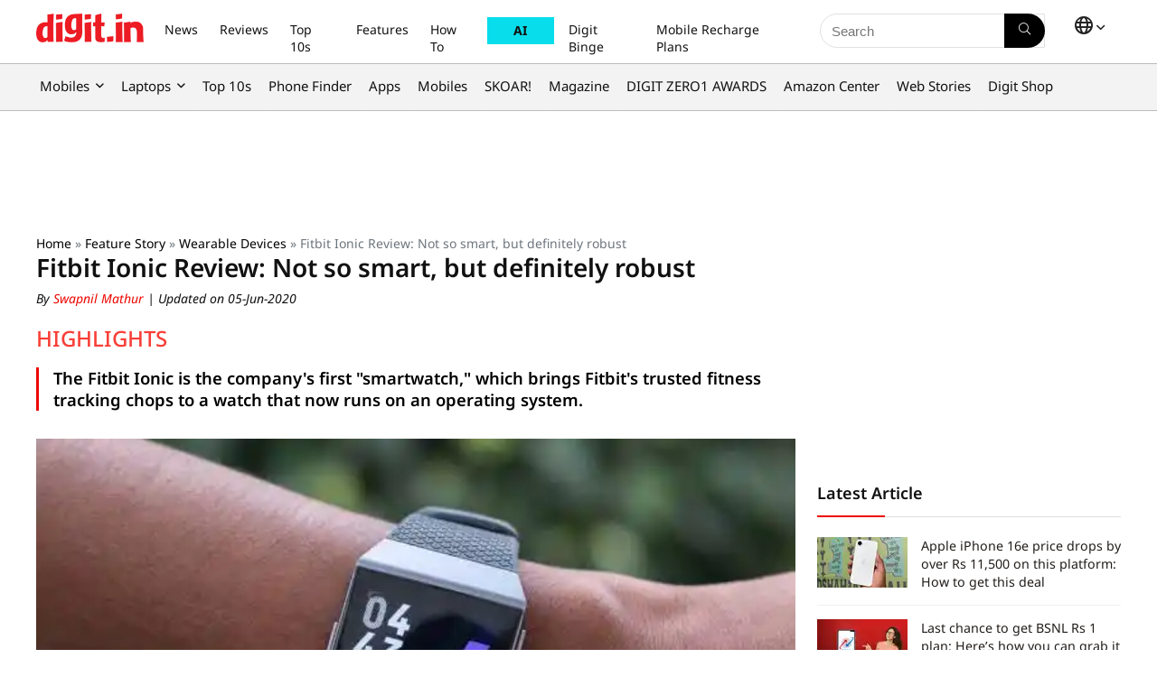

--- FILE ---
content_type: text/html; charset=UTF-8
request_url: https://www.digit.in/features/wearable-devices/fitbit-ionic-review-not-so-smart-but-definitely-robust-40985.html
body_size: 54924
content:
<!DOCTYPE html>
<html dir="ltr" lang="en">
<head><meta charset="UTF-8" /><script>if(navigator.userAgent.match(/MSIE|Internet Explorer/i)||navigator.userAgent.match(/Trident\/7\..*?rv:11/i)){var href=document.location.href;if(!href.match(/[?&]nowprocket/)){if(href.indexOf("?")==-1){if(href.indexOf("#")==-1){document.location.href=href+"?nowprocket=1"}else{document.location.href=href.replace("#","?nowprocket=1#")}}else{if(href.indexOf("#")==-1){document.location.href=href+"&nowprocket=1"}else{document.location.href=href.replace("#","&nowprocket=1#")}}}}</script><script>(()=>{class RocketLazyLoadScripts{constructor(){this.v="2.0.4",this.userEvents=["keydown","keyup","mousedown","mouseup","mousemove","mouseover","mouseout","touchmove","touchstart","touchend","touchcancel","wheel","click","dblclick","input"],this.attributeEvents=["onblur","onclick","oncontextmenu","ondblclick","onfocus","onmousedown","onmouseenter","onmouseleave","onmousemove","onmouseout","onmouseover","onmouseup","onmousewheel","onscroll","onsubmit"]}async t(){this.i(),this.o(),/iP(ad|hone)/.test(navigator.userAgent)&&this.h(),this.u(),this.l(this),this.m(),this.k(this),this.p(this),this._(),await Promise.all([this.R(),this.L()]),this.lastBreath=Date.now(),this.S(this),this.P(),this.D(),this.O(),this.M(),await this.C(this.delayedScripts.normal),await this.C(this.delayedScripts.defer),await this.C(this.delayedScripts.async),await this.T(),await this.F(),await this.j(),await this.A(),window.dispatchEvent(new Event("rocket-allScriptsLoaded")),this.everythingLoaded=!0,this.lastTouchEnd&&await new Promise(t=>setTimeout(t,500-Date.now()+this.lastTouchEnd)),this.I(),this.H(),this.U(),this.W()}i(){this.CSPIssue=sessionStorage.getItem("rocketCSPIssue"),document.addEventListener("securitypolicyviolation",t=>{this.CSPIssue||"script-src-elem"!==t.violatedDirective||"data"!==t.blockedURI||(this.CSPIssue=!0,sessionStorage.setItem("rocketCSPIssue",!0))},{isRocket:!0})}o(){window.addEventListener("pageshow",t=>{this.persisted=t.persisted,this.realWindowLoadedFired=!0},{isRocket:!0}),window.addEventListener("pagehide",()=>{this.onFirstUserAction=null},{isRocket:!0})}h(){let t;function e(e){t=e}window.addEventListener("touchstart",e,{isRocket:!0}),window.addEventListener("touchend",function i(o){o.changedTouches[0]&&t.changedTouches[0]&&Math.abs(o.changedTouches[0].pageX-t.changedTouches[0].pageX)<10&&Math.abs(o.changedTouches[0].pageY-t.changedTouches[0].pageY)<10&&o.timeStamp-t.timeStamp<200&&(window.removeEventListener("touchstart",e,{isRocket:!0}),window.removeEventListener("touchend",i,{isRocket:!0}),"INPUT"===o.target.tagName&&"text"===o.target.type||(o.target.dispatchEvent(new TouchEvent("touchend",{target:o.target,bubbles:!0})),o.target.dispatchEvent(new MouseEvent("mouseover",{target:o.target,bubbles:!0})),o.target.dispatchEvent(new PointerEvent("click",{target:o.target,bubbles:!0,cancelable:!0,detail:1,clientX:o.changedTouches[0].clientX,clientY:o.changedTouches[0].clientY})),event.preventDefault()))},{isRocket:!0})}q(t){this.userActionTriggered||("mousemove"!==t.type||this.firstMousemoveIgnored?"keyup"===t.type||"mouseover"===t.type||"mouseout"===t.type||(this.userActionTriggered=!0,this.onFirstUserAction&&this.onFirstUserAction()):this.firstMousemoveIgnored=!0),"click"===t.type&&t.preventDefault(),t.stopPropagation(),t.stopImmediatePropagation(),"touchstart"===this.lastEvent&&"touchend"===t.type&&(this.lastTouchEnd=Date.now()),"click"===t.type&&(this.lastTouchEnd=0),this.lastEvent=t.type,t.composedPath&&t.composedPath()[0].getRootNode()instanceof ShadowRoot&&(t.rocketTarget=t.composedPath()[0]),this.savedUserEvents.push(t)}u(){this.savedUserEvents=[],this.userEventHandler=this.q.bind(this),this.userEvents.forEach(t=>window.addEventListener(t,this.userEventHandler,{passive:!1,isRocket:!0})),document.addEventListener("visibilitychange",this.userEventHandler,{isRocket:!0})}U(){this.userEvents.forEach(t=>window.removeEventListener(t,this.userEventHandler,{passive:!1,isRocket:!0})),document.removeEventListener("visibilitychange",this.userEventHandler,{isRocket:!0}),this.savedUserEvents.forEach(t=>{(t.rocketTarget||t.target).dispatchEvent(new window[t.constructor.name](t.type,t))})}m(){const t="return false",e=Array.from(this.attributeEvents,t=>"data-rocket-"+t),i="["+this.attributeEvents.join("],[")+"]",o="[data-rocket-"+this.attributeEvents.join("],[data-rocket-")+"]",s=(e,i,o)=>{o&&o!==t&&(e.setAttribute("data-rocket-"+i,o),e["rocket"+i]=new Function("event",o),e.setAttribute(i,t))};new MutationObserver(t=>{for(const n of t)"attributes"===n.type&&(n.attributeName.startsWith("data-rocket-")||this.everythingLoaded?n.attributeName.startsWith("data-rocket-")&&this.everythingLoaded&&this.N(n.target,n.attributeName.substring(12)):s(n.target,n.attributeName,n.target.getAttribute(n.attributeName))),"childList"===n.type&&n.addedNodes.forEach(t=>{if(t.nodeType===Node.ELEMENT_NODE)if(this.everythingLoaded)for(const i of[t,...t.querySelectorAll(o)])for(const t of i.getAttributeNames())e.includes(t)&&this.N(i,t.substring(12));else for(const e of[t,...t.querySelectorAll(i)])for(const t of e.getAttributeNames())this.attributeEvents.includes(t)&&s(e,t,e.getAttribute(t))})}).observe(document,{subtree:!0,childList:!0,attributeFilter:[...this.attributeEvents,...e]})}I(){this.attributeEvents.forEach(t=>{document.querySelectorAll("[data-rocket-"+t+"]").forEach(e=>{this.N(e,t)})})}N(t,e){const i=t.getAttribute("data-rocket-"+e);i&&(t.setAttribute(e,i),t.removeAttribute("data-rocket-"+e))}k(t){Object.defineProperty(HTMLElement.prototype,"onclick",{get(){return this.rocketonclick||null},set(e){this.rocketonclick=e,this.setAttribute(t.everythingLoaded?"onclick":"data-rocket-onclick","this.rocketonclick(event)")}})}S(t){function e(e,i){let o=e[i];e[i]=null,Object.defineProperty(e,i,{get:()=>o,set(s){t.everythingLoaded?o=s:e["rocket"+i]=o=s}})}e(document,"onreadystatechange"),e(window,"onload"),e(window,"onpageshow");try{Object.defineProperty(document,"readyState",{get:()=>t.rocketReadyState,set(e){t.rocketReadyState=e},configurable:!0}),document.readyState="loading"}catch(t){console.log("WPRocket DJE readyState conflict, bypassing")}}l(t){this.originalAddEventListener=EventTarget.prototype.addEventListener,this.originalRemoveEventListener=EventTarget.prototype.removeEventListener,this.savedEventListeners=[],EventTarget.prototype.addEventListener=function(e,i,o){o&&o.isRocket||!t.B(e,this)&&!t.userEvents.includes(e)||t.B(e,this)&&!t.userActionTriggered||e.startsWith("rocket-")||t.everythingLoaded?t.originalAddEventListener.call(this,e,i,o):(t.savedEventListeners.push({target:this,remove:!1,type:e,func:i,options:o}),"mouseenter"!==e&&"mouseleave"!==e||t.originalAddEventListener.call(this,e,t.savedUserEvents.push,o))},EventTarget.prototype.removeEventListener=function(e,i,o){o&&o.isRocket||!t.B(e,this)&&!t.userEvents.includes(e)||t.B(e,this)&&!t.userActionTriggered||e.startsWith("rocket-")||t.everythingLoaded?t.originalRemoveEventListener.call(this,e,i,o):t.savedEventListeners.push({target:this,remove:!0,type:e,func:i,options:o})}}J(t,e){this.savedEventListeners=this.savedEventListeners.filter(i=>{let o=i.type,s=i.target||window;return e!==o||t!==s||(this.B(o,s)&&(i.type="rocket-"+o),this.$(i),!1)})}H(){EventTarget.prototype.addEventListener=this.originalAddEventListener,EventTarget.prototype.removeEventListener=this.originalRemoveEventListener,this.savedEventListeners.forEach(t=>this.$(t))}$(t){t.remove?this.originalRemoveEventListener.call(t.target,t.type,t.func,t.options):this.originalAddEventListener.call(t.target,t.type,t.func,t.options)}p(t){let e;function i(e){return t.everythingLoaded?e:e.split(" ").map(t=>"load"===t||t.startsWith("load.")?"rocket-jquery-load":t).join(" ")}function o(o){function s(e){const s=o.fn[e];o.fn[e]=o.fn.init.prototype[e]=function(){return this[0]===window&&t.userActionTriggered&&("string"==typeof arguments[0]||arguments[0]instanceof String?arguments[0]=i(arguments[0]):"object"==typeof arguments[0]&&Object.keys(arguments[0]).forEach(t=>{const e=arguments[0][t];delete arguments[0][t],arguments[0][i(t)]=e})),s.apply(this,arguments),this}}if(o&&o.fn&&!t.allJQueries.includes(o)){const e={DOMContentLoaded:[],"rocket-DOMContentLoaded":[]};for(const t in e)document.addEventListener(t,()=>{e[t].forEach(t=>t())},{isRocket:!0});o.fn.ready=o.fn.init.prototype.ready=function(i){function s(){parseInt(o.fn.jquery)>2?setTimeout(()=>i.bind(document)(o)):i.bind(document)(o)}return"function"==typeof i&&(t.realDomReadyFired?!t.userActionTriggered||t.fauxDomReadyFired?s():e["rocket-DOMContentLoaded"].push(s):e.DOMContentLoaded.push(s)),o([])},s("on"),s("one"),s("off"),t.allJQueries.push(o)}e=o}t.allJQueries=[],o(window.jQuery),Object.defineProperty(window,"jQuery",{get:()=>e,set(t){o(t)}})}P(){const t=new Map;document.write=document.writeln=function(e){const i=document.currentScript,o=document.createRange(),s=i.parentElement;let n=t.get(i);void 0===n&&(n=i.nextSibling,t.set(i,n));const c=document.createDocumentFragment();o.setStart(c,0),c.appendChild(o.createContextualFragment(e)),s.insertBefore(c,n)}}async R(){return new Promise(t=>{this.userActionTriggered?t():this.onFirstUserAction=t})}async L(){return new Promise(t=>{document.addEventListener("DOMContentLoaded",()=>{this.realDomReadyFired=!0,t()},{isRocket:!0})})}async j(){return this.realWindowLoadedFired?Promise.resolve():new Promise(t=>{window.addEventListener("load",t,{isRocket:!0})})}M(){this.pendingScripts=[];this.scriptsMutationObserver=new MutationObserver(t=>{for(const e of t)e.addedNodes.forEach(t=>{"SCRIPT"!==t.tagName||t.noModule||t.isWPRocket||this.pendingScripts.push({script:t,promise:new Promise(e=>{const i=()=>{const i=this.pendingScripts.findIndex(e=>e.script===t);i>=0&&this.pendingScripts.splice(i,1),e()};t.addEventListener("load",i,{isRocket:!0}),t.addEventListener("error",i,{isRocket:!0}),setTimeout(i,1e3)})})})}),this.scriptsMutationObserver.observe(document,{childList:!0,subtree:!0})}async F(){await this.X(),this.pendingScripts.length?(await this.pendingScripts[0].promise,await this.F()):this.scriptsMutationObserver.disconnect()}D(){this.delayedScripts={normal:[],async:[],defer:[]},document.querySelectorAll("script[type$=rocketlazyloadscript]").forEach(t=>{t.hasAttribute("data-rocket-src")?t.hasAttribute("async")&&!1!==t.async?this.delayedScripts.async.push(t):t.hasAttribute("defer")&&!1!==t.defer||"module"===t.getAttribute("data-rocket-type")?this.delayedScripts.defer.push(t):this.delayedScripts.normal.push(t):this.delayedScripts.normal.push(t)})}async _(){await this.L();let t=[];document.querySelectorAll("script[type$=rocketlazyloadscript][data-rocket-src]").forEach(e=>{let i=e.getAttribute("data-rocket-src");if(i&&!i.startsWith("data:")){i.startsWith("//")&&(i=location.protocol+i);try{const o=new URL(i).origin;o!==location.origin&&t.push({src:o,crossOrigin:e.crossOrigin||"module"===e.getAttribute("data-rocket-type")})}catch(t){}}}),t=[...new Map(t.map(t=>[JSON.stringify(t),t])).values()],this.Y(t,"preconnect")}async G(t){if(await this.K(),!0!==t.noModule||!("noModule"in HTMLScriptElement.prototype))return new Promise(e=>{let i;function o(){(i||t).setAttribute("data-rocket-status","executed"),e()}try{if(navigator.userAgent.includes("Firefox/")||""===navigator.vendor||this.CSPIssue)i=document.createElement("script"),[...t.attributes].forEach(t=>{let e=t.nodeName;"type"!==e&&("data-rocket-type"===e&&(e="type"),"data-rocket-src"===e&&(e="src"),i.setAttribute(e,t.nodeValue))}),t.text&&(i.text=t.text),t.nonce&&(i.nonce=t.nonce),i.hasAttribute("src")?(i.addEventListener("load",o,{isRocket:!0}),i.addEventListener("error",()=>{i.setAttribute("data-rocket-status","failed-network"),e()},{isRocket:!0}),setTimeout(()=>{i.isConnected||e()},1)):(i.text=t.text,o()),i.isWPRocket=!0,t.parentNode.replaceChild(i,t);else{const i=t.getAttribute("data-rocket-type"),s=t.getAttribute("data-rocket-src");i?(t.type=i,t.removeAttribute("data-rocket-type")):t.removeAttribute("type"),t.addEventListener("load",o,{isRocket:!0}),t.addEventListener("error",i=>{this.CSPIssue&&i.target.src.startsWith("data:")?(console.log("WPRocket: CSP fallback activated"),t.removeAttribute("src"),this.G(t).then(e)):(t.setAttribute("data-rocket-status","failed-network"),e())},{isRocket:!0}),s?(t.fetchPriority="high",t.removeAttribute("data-rocket-src"),t.src=s):t.src="data:text/javascript;base64,"+window.btoa(unescape(encodeURIComponent(t.text)))}}catch(i){t.setAttribute("data-rocket-status","failed-transform"),e()}});t.setAttribute("data-rocket-status","skipped")}async C(t){const e=t.shift();return e?(e.isConnected&&await this.G(e),this.C(t)):Promise.resolve()}O(){this.Y([...this.delayedScripts.normal,...this.delayedScripts.defer,...this.delayedScripts.async],"preload")}Y(t,e){this.trash=this.trash||[];let i=!0;var o=document.createDocumentFragment();t.forEach(t=>{const s=t.getAttribute&&t.getAttribute("data-rocket-src")||t.src;if(s&&!s.startsWith("data:")){const n=document.createElement("link");n.href=s,n.rel=e,"preconnect"!==e&&(n.as="script",n.fetchPriority=i?"high":"low"),t.getAttribute&&"module"===t.getAttribute("data-rocket-type")&&(n.crossOrigin=!0),t.crossOrigin&&(n.crossOrigin=t.crossOrigin),t.integrity&&(n.integrity=t.integrity),t.nonce&&(n.nonce=t.nonce),o.appendChild(n),this.trash.push(n),i=!1}}),document.head.appendChild(o)}W(){this.trash.forEach(t=>t.remove())}async T(){try{document.readyState="interactive"}catch(t){}this.fauxDomReadyFired=!0;try{await this.K(),this.J(document,"readystatechange"),document.dispatchEvent(new Event("rocket-readystatechange")),await this.K(),document.rocketonreadystatechange&&document.rocketonreadystatechange(),await this.K(),this.J(document,"DOMContentLoaded"),document.dispatchEvent(new Event("rocket-DOMContentLoaded")),await this.K(),this.J(window,"DOMContentLoaded"),window.dispatchEvent(new Event("rocket-DOMContentLoaded"))}catch(t){console.error(t)}}async A(){try{document.readyState="complete"}catch(t){}try{await this.K(),this.J(document,"readystatechange"),document.dispatchEvent(new Event("rocket-readystatechange")),await this.K(),document.rocketonreadystatechange&&document.rocketonreadystatechange(),await this.K(),this.J(window,"load"),window.dispatchEvent(new Event("rocket-load")),await this.K(),window.rocketonload&&window.rocketonload(),await this.K(),this.allJQueries.forEach(t=>t(window).trigger("rocket-jquery-load")),await this.K(),this.J(window,"pageshow");const t=new Event("rocket-pageshow");t.persisted=this.persisted,window.dispatchEvent(t),await this.K(),window.rocketonpageshow&&window.rocketonpageshow({persisted:this.persisted})}catch(t){console.error(t)}}async K(){Date.now()-this.lastBreath>45&&(await this.X(),this.lastBreath=Date.now())}async X(){return document.hidden?new Promise(t=>setTimeout(t)):new Promise(t=>requestAnimationFrame(t))}B(t,e){return e===document&&"readystatechange"===t||(e===document&&"DOMContentLoaded"===t||(e===window&&"DOMContentLoaded"===t||(e===window&&"load"===t||e===window&&"pageshow"===t)))}static run(){(new RocketLazyLoadScripts).t()}}RocketLazyLoadScripts.run()})();</script>

<meta name="viewport" content="width=device-width, initial-scale=1.0" />
<!-- feeds & pingback -->
 <link rel="preconnect" href="https://fonts.googleapis.com">
<link rel="preconnect" href="https://fonts.gstatic.com" crossorigin>


<link rel="profile" href="http://gmpg.org/xfn/11" />
<link rel="pingback" href="https://www.digit.in/xmlrpc.php" />


<link rel="preload" as="image" href="https://static.digit.in/default/d43fcf86308130fe3cecfd5bd9d393fdb6167e98.jpeg" imagesrcset="https://static.digit.in/default/d43fcf86308130fe3cecfd5bd9d393fdb6167e98.jpeg?tr=w-450 500w, https://static.digit.in/default/d43fcf86308130fe3cecfd5bd9d393fdb6167e98.jpeg" imagesizes="(max-width: 480px) 100vw, (max-width: 769px) 50vw">



<link rel="preconnect" href="https://www.googletagmanager.com" crossorigin>
<link rel="preconnect" href="https://static.digit.in">
<link rel="dns-prefetch" href="https://googleads.g.doubleclick.net" crossorigin>
<link rel="dns-prefetch" href="https://tpc.googlesyndication.com" crossorigin>
<link rel="dns-prefetch" href="https://sb.scorecardresearch.com" crossorigin>
<link rel="dns-prefetch" href="https://www.googletagservices.com" crossorigin>
<link rel="dns-prefetch" href="https://cdn.ampproject.org" crossorigin>
<link rel="dns-prefetch" href="https://ad.doubleclick.net" crossorigin>

<title>Fitbit Ionic Review: Not so smart, but definitely robust | Digit</title>
<link data-rocket-preload as="style" data-wpr-hosted-gf-parameters="family=Noto+Sans:ital,wght@0,100..900;1,100..900&display=swap" href="https://www.digit.in/wp-content/cache/fonts/1/google-fonts/css/f/6/b/a37d449e721517aba3e291425464d.css" rel="preload">
<link data-wpr-hosted-gf-parameters="family=Noto+Sans:ital,wght@0,100..900;1,100..900&display=swap" href="https://www.digit.in/wp-content/cache/fonts/1/google-fonts/css/f/6/b/a37d449e721517aba3e291425464d.css" media="print" onload="this.media=&#039;all&#039;" rel="stylesheet">
<noscript data-wpr-hosted-gf-parameters=""><link rel="stylesheet" href="https://fonts.googleapis.com/css2?family=Noto+Sans:ital,wght@0,100..900;1,100..900&#038;display=swap"></noscript>
	<style>img:is([sizes="auto" i], [sizes^="auto," i]) { contain-intrinsic-size: 3000px 1500px }</style>
	
		<!-- All in One SEO Pro 4.5.0 - aioseo.com -->
		<meta name="description" content="The Fitbit Ionic is the company&#039;s first smartwatch, which brings Fitbit&#039;s trusted fitness tracking chops to a watch that now runs on an operating system." />
		<meta name="robots" content="max-image-preview:large" />
		<meta name="keywords" content="fitbit ionic,fitbit,fitness tracker,ionic,fitbit versa" />
		<link rel="canonical" href="https://www.digit.in/features/wearable-devices/fitbit-ionic-review-not-so-smart-but-definitely-robust-40985.html" />
		<meta name="generator" content="All in One SEO Pro (AIOSEO) 4.5.0" />
		<meta property="og:locale" content="en" />
		<meta property="og:site_name" content="Digit " />
		<meta property="og:type" content="article" />
		<meta property="og:title" content="Fitbit Ionic Review: Not so smart, but definitely robust | Digit" />
		<meta property="og:description" content="The Fitbit Ionic is the company&#039;s first smartwatch, which brings Fitbit&#039;s trusted fitness tracking chops to a watch that now runs on an operating system." />
		<meta property="og:url" content="https://www.digit.in/features/wearable-devices/fitbit-ionic-review-not-so-smart-but-definitely-robust-40985.html" />
		<meta property="og:image" content="https://static.digit.in/default/d43fcf86308130fe3cecfd5bd9d393fdb6167e98.jpeg" />
		<meta property="og:image:secure_url" content="https://static.digit.in/default/d43fcf86308130fe3cecfd5bd9d393fdb6167e98.jpeg" />
		<meta property="article:published_time" content="2018-05-10T23:11:00+05:30" />
		<meta property="article:modified_time" content="2020-06-05T02:50:00+05:30" />
		<meta property="article:publisher" content="https://www.facebook.com/thinkdigit" />
		<meta name="twitter:card" content="summary_large_image" />
		<meta name="twitter:site" content="@digitindia" />
		<meta name="twitter:title" content="Fitbit Ionic Review: Not so smart, but definitely robust | Digit" />
		<meta name="twitter:description" content="The Fitbit Ionic is the company&#039;s first smartwatch, which brings Fitbit&#039;s trusted fitness tracking chops to a watch that now runs on an operating system." />
		<meta name="twitter:creator" content="@digitallphoenix" />
		<meta name="twitter:image" content="https://static.digit.in/default/d43fcf86308130fe3cecfd5bd9d393fdb6167e98.jpeg" />
		<meta name="twitter:label1" content="Written by" />
		<meta name="twitter:data1" content="Swapnil Mathur" />
		<meta name="twitter:label2" content="Est. reading time" />
		<meta name="twitter:data2" content="9 minutes" />
		<script type="application/ld+json" class="aioseo-schema">
			{"@context":"https:\/\/schema.org","@graph":[{"@type":"BreadcrumbList","@id":"https:\/\/www.digit.in\/features\/wearable-devices\/fitbit-ionic-review-not-so-smart-but-definitely-robust-40985.html#breadcrumblist","itemListElement":[{"@type":"ListItem","@id":"https:\/\/www.digit.in\/#listItem","position":1,"name":"Home","item":"https:\/\/www.digit.in\/","nextItem":"https:\/\/www.digit.in\/features\/wearable-devices\/fitbit-ionic-review-not-so-smart-but-definitely-robust-40985.html#listItem"},{"@type":"ListItem","@id":"https:\/\/www.digit.in\/features\/wearable-devices\/fitbit-ionic-review-not-so-smart-but-definitely-robust-40985.html#listItem","position":2,"name":"Fitbit Ionic Review: Not so smart, but definitely robust","previousItem":"https:\/\/www.digit.in\/#listItem"}]},{"@type":"NewsArticle","@id":"https:\/\/www.digit.in\/features\/wearable-devices\/fitbit-ionic-review-not-so-smart-but-definitely-robust-40985.html#newsarticle","name":"Fitbit Ionic Review: Not so smart, but definitely robust | Digit","headline":"Fitbit Ionic Review: Not so smart, but definitely robust","author":{"@id":"https:\/\/www.digit.in\/author\/swapnil-mathur\/#author"},"publisher":{"@id":"https:\/\/www.digit.in\/#organization"},"image":{"@type":"ImageObject","url":"https:\/\/static.digit.in\/default\/d43fcf86308130fe3cecfd5bd9d393fdb6167e98.jpeg"},"datePublished":"2018-05-10T23:11:00+05:30","dateModified":"2020-06-05T02:50:00+05:30","mainEntityOfPage":{"@id":"https:\/\/www.digit.in\/features\/wearable-devices\/fitbit-ionic-review-not-so-smart-but-definitely-robust-40985.html#webpage"},"isPartOf":{"@id":"https:\/\/www.digit.in\/features\/wearable-devices\/fitbit-ionic-review-not-so-smart-but-definitely-robust-40985.html#webpage"},"articleSection":"Wearable Devices, Feature Story, en","dateline":"Published on May 10, 2018."},{"@type":"NewsMediaOrganization","@id":"https:\/\/www.digit.in\/#organization","name":"Digit","url":"https:\/\/www.digit.in\/","logo":{"@type":"ImageObject","url":"https:\/\/static.digit.in\/digit_logo-2.png","width":"128","height":"54"},"sameAs":["https:\/\/www.youtube.com\/user\/digit","https:\/\/www.facebook.com\/thinkdigit","https:\/\/twitter.com\/digitindia","https:\/\/www.instagram.com\/digit.in\/"],"ethicsPolicy":"https:\/\/www.digit.in\/about-us\/#privacypolicy"},{"@type":"NewsMediaOrganization","name":"Digit","url":"https:\/\/www.digit.in\/","logo":{"@type":"ImageObject","url":"https:\/\/static.digit.in\/digit_logo-2.png","width":"128","height":"54"},"image":"https:\/\/static.digit.in\/digit_logo-2.png","sameAs":["https:\/\/www.youtube.com\/user\/digit","https:\/\/www.facebook.com\/thinkdigit","https:\/\/twitter.com\/digitindia","https:\/\/www.instagram.com\/digit.in\/"],"contactPoint":{"@type":"ContactPoint","telephone":"+911204010999","contactType":"Customer Support"},"ethicsPolicy":"https:\/\/www.digit.in\/about-us\/#privacypolicy","address":{"@type":"PostalAddress","streetAddress":"Plot No-FC 6, Second Floor, Film City, Noida Sector 16A,","addressLocality":"Noida","addressRegion":"India","postalCode":"201301"}},{"@type":"Person","@id":"https:\/\/www.digit.in\/author\/swapnil-mathur\/#author","url":"https:\/\/www.digit.in\/author\/swapnil-mathur\/","name":"Swapnil Mathur","image":{"@type":"ImageObject","@id":"https:\/\/www.digit.in\/features\/wearable-devices\/fitbit-ionic-review-not-so-smart-but-definitely-robust-40985.html#authorImage","url":"https:\/\/secure.gravatar.com\/avatar\/8e992a1eb7295331d1babb7433923e20?s=96&d=mm&r=g","width":96,"height":96,"caption":"Swapnil Mathur"},"sameAs":["https:\/\/twitter.com\/digitallphoenix"]},{"@type":"WebPage","@id":"https:\/\/www.digit.in\/features\/wearable-devices\/fitbit-ionic-review-not-so-smart-but-definitely-robust-40985.html#webpage","url":"https:\/\/www.digit.in\/features\/wearable-devices\/fitbit-ionic-review-not-so-smart-but-definitely-robust-40985.html","name":"Fitbit Ionic Review: Not so smart, but definitely robust | Digit","description":"The Fitbit Ionic is the company's first smartwatch, which brings Fitbit's trusted fitness tracking chops to a watch that now runs on an operating system.","inLanguage":"en","isPartOf":{"@id":"https:\/\/www.digit.in\/#website"},"breadcrumb":{"@id":"https:\/\/www.digit.in\/features\/wearable-devices\/fitbit-ionic-review-not-so-smart-but-definitely-robust-40985.html#breadcrumblist"},"author":{"@id":"https:\/\/www.digit.in\/author\/swapnil-mathur\/#author"},"creator":{"@id":"https:\/\/www.digit.in\/author\/swapnil-mathur\/#author"},"image":{"@type":"ImageObject","url":"https:\/\/static.digit.in\/default\/d43fcf86308130fe3cecfd5bd9d393fdb6167e98.jpeg","@id":"https:\/\/www.digit.in\/features\/wearable-devices\/fitbit-ionic-review-not-so-smart-but-definitely-robust-40985.html\/#mainImage"},"primaryImageOfPage":{"@id":"https:\/\/www.digit.in\/features\/wearable-devices\/fitbit-ionic-review-not-so-smart-but-definitely-robust-40985.html#mainImage"},"datePublished":"2018-05-10T23:11:00+05:30","dateModified":"2020-06-05T02:50:00+05:30"},{"@type":"WebSite","@id":"https:\/\/www.digit.in\/#website","url":"https:\/\/www.digit.in\/","name":"Digit","description":"Digit represents the largest community of technology consumers (buyers and users) in India","inLanguage":"en","publisher":{"@id":"https:\/\/www.digit.in\/#organization","name":"Digit"}}]}
		</script>
		<!-- All in One SEO Pro -->

<link rel="amphtml" href="https://www.digit.in/features/wearable-devices/fitbit-ionic-review-not-so-smart-but-definitely-robust-40985.html/amp/" /><meta name="generator" content="AMP for WP 1.1.10"/><link rel='dns-prefetch' href='//www.digit.in' />
<link href='https://fonts.gstatic.com' crossorigin rel='preconnect' />

<script class="exclude_rocket">
	// Function to load the script
	function loadIzooToScript() {
		var digitLangAlias = 'en';
		console.log('Lang:', digitLangAlias);
		if (window._izq) return; // Prevent duplicate execution
		window._izq = window._izq || [];
		window._izq.push(["init"]);
		// 		window._izq.push(["userProfile",{"add":{ "Language":digitLangAlias } }]);
		// 		console.log('Data being sent:', {"add":{ "Language":digitLangAlias } });
		window._izq.push(["registerSubscriptionCallback",function(obj){  
			if(obj.statuscode==1) 
			{
				console.log('Data being sent:', {"add":{ "Language":digitLangAlias } });
				window._izq.push(["userProfile",{"add":{
					"Language":digitLangAlias    
				}
												}]);

			}

		}]);

		// Dynamically add the external script
		var script = document.createElement("script");
		//production 		
		script.src = "https://cdn.izooto.com/scripts/67ea31f28dc3fa307a9753758d01396e848b6169.js";
		//staging debugging
		//script.src = "https://cdn.izooto.com/scripts/168a34702f8ae9b60192d3ec913f35b685839c00.js";
		script.async = true;
		document.head.appendChild(script);

		console.log("iZooto script loaded!");
	}

	// Event listener for user interaction
	function onUserInteraction(event) {
		console.log("User interaction detected:", event.type);
		loadIzooToScript();

		// Remove event listeners after execution
		document.removeEventListener("mousemove", onUserInteraction);
		document.removeEventListener("touchstart", onUserInteraction);
		document.removeEventListener("keydown", onUserInteraction);
	}

	// Set a timeout to load the script after 7 seconds
	var timeout = setTimeout(loadIzooToScript, 7000);

	// Add event listeners for user interactions
	document.addEventListener("mousemove", onUserInteraction);
	document.addEventListener("touchstart", onUserInteraction);
	document.addEventListener("keydown", onUserInteraction);

	// 	Register service worker
	if ('serviceWorker' in navigator) {
		navigator.serviceWorker.register('/service-worker.js')
			.then(registration => {
			console.log('Service Worker registered with scope:', registration.scope);
		})
			.catch(error => {
			console.error('Service Worker registration failed:', error);
		});
	} else {
		console.log('Service Workers are not supported by this browser.');
	}
	
	
	function AddSubscriberForIzooTo(email_address) {
		if (!email_address) {       
			return;
		}
		const localPart = email_address.split('@')[0];
		const first_name = localPart; //localPart.charAt(0).toUpperCase() + localPart.slice(1).toLowerCase();

		if (window._izq && window._izq.__initialized) {        
			return;
		} 
		window._izq = window._izq || [];
		window._izq.__initialized = true; 
		window._izq.push(["init"]); 
		window._izq.push([
			"syncUserDetailsEmail",
			{ email: email_address, fname: first_name, lname: "" },
			function (responseObj) {
				try { 
					if (responseObj && responseObj.success === true) {
						console.log(`Successfully synced user: ${email_address}`);
					} else {
						console.warn("IzooTo sync may have failed or returned unexpected response:", responseObj);
					} 
					window._izq.push(["newsLetterOptIn", 508, true]);                 
				} catch (err) {
					console.error("Error while processing IzooTo callback:", err);
				}
			}
		]);
	}

  window.googletag = window.googletag || { cmd: [] };

  function getQueryParam(name) {
    return new URLSearchParams(window.location.search).get(name);
  }

  googletag.cmd.push(function () {
    const demoValue = getQueryParam('demo');
    if (demoValue) {      
      googletag.pubads().setTargeting('demo', demoValue);
    }
    googletag.enableServices();
  });
</script>


<!-- Begin comScore Tag -->
<script id="digit_comscore">
var _comscore = _comscore || [];
_comscore.push({ c1: "2", c2: "26200502" , options: { enableFirstPartyCookie: "true" } });
(function() {
var s = document.createElement("script"), el = document.getElementsByTagName("script")[0]; s.async = true;
s.src = "https://sb.scorecardresearch.com/cs/26200502/beacon.js";
el.parentNode.insertBefore(s, el);
})();
</script>
<noscript id="digit_comscore_2">
<img src="https://sb.scorecardresearch.com/p?c1=2&amp;c2=26200502&amp;cv=3.9.1&amp;cj=1">
</noscript>
<!-- End comScore Tag -->

<!-- Google tag (gtag.js) -->
<script id="digit_ga4" async src=https://www.googletagmanager.com/gtag/js?id=G-HS10CDTKX3></script>
<script id="digit_ga4_2"> 
        var ga4_sections = {"page_template" : "article","article_type" : "Feature Story","section" : "Wearable Devices","site_languages" : "English","published_date" : "10-05-2018 23:11:00 pm","authors" : "Editor","content_id" : "69543"};
        window.dataLayer = window.dataLayer || []; function gtag(){dataLayer.push(arguments);} gtag('js', new Date()); gtag('config', 'G-HS10CDTKX3',
              {...ga4_sections}); 
</script>

<script type='text/javascript' class="exclude_rocket">
 (function() {
 var _sf_async_config = window._sf_async_config = (window._sf_async_config || {});
 _sf_async_config.uid = 10538;
 _sf_async_config.domain = 'digit.in';
 _sf_async_config.flickerControl = false;
 _sf_async_config.useCanonical = true;
 _sf_async_config.useCanonicalDomain = true;
 _sf_async_config.sections = 'page_template|article,article_type|Feature Story,section|Wearable Devices,site_languages|English,published_date|10-05-2018 23:11:00 pm';
 _sf_async_config.authors = 'Editor@digit.in';
 function loadChartbeat() {
 var e = document.createElement('script');
 var n = document.getElementsByTagName('script')[0];
 e.type = 'text/javascript';
 e.async = true;
 e.src = '//static.chartbeat.com/js/chartbeat.js';
 n.parentNode.insertBefore(e, n);
 }
 loadChartbeat();
 })();
</script>
<script class="exclude_rocket" async src="//static.chartbeat.com/js/chartbeat_mab.js"></script>
    
<meta property="fb:app_id" content="243909795959629">
<meta property="fb:pages" content="110963532384">
<meta name="twitter:url" content="https://www.digit.in/features/wearable-devices/fitbit-ionic-review-not-so-smart-but-definitely-robust-40985.html">
<meta name="news_keywords" content=""><link rel="alternate" type="application/rss+xml" title="Digit.in &raquo; Stories Feed" href="https://www.digit.in/web-stories/feed/"><!-- www.digit.in is managing ads with Advanced Ads 2.0.16 – https://wpadvancedads.com/ --><!--noptimize--><script type="rocketlazyloadscript" id="wordp-ready">
			window.advanced_ads_ready=function(e,a){a=a||"complete";var d=function(e){return"interactive"===a?"loading"!==e:"complete"===e};d(document.readyState)?e():document.addEventListener("readystatechange",(function(a){d(a.target.readyState)&&e()}),{once:"interactive"===a})},window.advanced_ads_ready_queue=window.advanced_ads_ready_queue||[];		</script>
		<!--/noptimize--><style id='wp-emoji-styles-inline-css' type='text/css'>

	img.wp-smiley, img.emoji {
		display: inline !important;
		border: none !important;
		box-shadow: none !important;
		height: 1em !important;
		width: 1em !important;
		margin: 0 0.07em !important;
		vertical-align: -0.1em !important;
		background: none !important;
		padding: 0 !important;
	}
</style>
<style id='global-styles-inline-css' type='text/css'>
:root{--wp--preset--aspect-ratio--square: 1;--wp--preset--aspect-ratio--4-3: 4/3;--wp--preset--aspect-ratio--3-4: 3/4;--wp--preset--aspect-ratio--3-2: 3/2;--wp--preset--aspect-ratio--2-3: 2/3;--wp--preset--aspect-ratio--16-9: 16/9;--wp--preset--aspect-ratio--9-16: 9/16;--wp--preset--color--black: #000000;--wp--preset--color--cyan-bluish-gray: #abb8c3;--wp--preset--color--white: #ffffff;--wp--preset--color--pale-pink: #f78da7;--wp--preset--color--vivid-red: #cf2e2e;--wp--preset--color--luminous-vivid-orange: #ff6900;--wp--preset--color--luminous-vivid-amber: #fcb900;--wp--preset--color--light-green-cyan: #7bdcb5;--wp--preset--color--vivid-green-cyan: #00d084;--wp--preset--color--pale-cyan-blue: #8ed1fc;--wp--preset--color--vivid-cyan-blue: #0693e3;--wp--preset--color--vivid-purple: #9b51e0;--wp--preset--color--main: var(--rehub-main-color);--wp--preset--color--secondary: var(--rehub-sec-color);--wp--preset--color--buttonmain: var(--rehub-main-btn-bg);--wp--preset--color--cyan-grey: #abb8c3;--wp--preset--color--orange-light: #fcb900;--wp--preset--color--red: #cf2e2e;--wp--preset--color--red-bright: #f04057;--wp--preset--color--vivid-green: #00d084;--wp--preset--color--orange: #ff6900;--wp--preset--color--blue: #0693e3;--wp--preset--gradient--vivid-cyan-blue-to-vivid-purple: linear-gradient(135deg,rgba(6,147,227,1) 0%,rgb(155,81,224) 100%);--wp--preset--gradient--light-green-cyan-to-vivid-green-cyan: linear-gradient(135deg,rgb(122,220,180) 0%,rgb(0,208,130) 100%);--wp--preset--gradient--luminous-vivid-amber-to-luminous-vivid-orange: linear-gradient(135deg,rgba(252,185,0,1) 0%,rgba(255,105,0,1) 100%);--wp--preset--gradient--luminous-vivid-orange-to-vivid-red: linear-gradient(135deg,rgba(255,105,0,1) 0%,rgb(207,46,46) 100%);--wp--preset--gradient--very-light-gray-to-cyan-bluish-gray: linear-gradient(135deg,rgb(238,238,238) 0%,rgb(169,184,195) 100%);--wp--preset--gradient--cool-to-warm-spectrum: linear-gradient(135deg,rgb(74,234,220) 0%,rgb(151,120,209) 20%,rgb(207,42,186) 40%,rgb(238,44,130) 60%,rgb(251,105,98) 80%,rgb(254,248,76) 100%);--wp--preset--gradient--blush-light-purple: linear-gradient(135deg,rgb(255,206,236) 0%,rgb(152,150,240) 100%);--wp--preset--gradient--blush-bordeaux: linear-gradient(135deg,rgb(254,205,165) 0%,rgb(254,45,45) 50%,rgb(107,0,62) 100%);--wp--preset--gradient--luminous-dusk: linear-gradient(135deg,rgb(255,203,112) 0%,rgb(199,81,192) 50%,rgb(65,88,208) 100%);--wp--preset--gradient--pale-ocean: linear-gradient(135deg,rgb(255,245,203) 0%,rgb(182,227,212) 50%,rgb(51,167,181) 100%);--wp--preset--gradient--electric-grass: linear-gradient(135deg,rgb(202,248,128) 0%,rgb(113,206,126) 100%);--wp--preset--gradient--midnight: linear-gradient(135deg,rgb(2,3,129) 0%,rgb(40,116,252) 100%);--wp--preset--font-size--small: 13px;--wp--preset--font-size--medium: 20px;--wp--preset--font-size--large: 36px;--wp--preset--font-size--x-large: 42px;--wp--preset--font-family--system-font: Roboto,"Helvetica Neue",-apple-system,system-ui,BlinkMacSystemFont,"Segoe UI",Oxygen-Sans,sans-serif;--wp--preset--font-family--rh-nav-font: var(--rehub-nav-font,Roboto,"Helvetica Neue",-apple-system,system-ui,BlinkMacSystemFont,"Segoe UI",Oxygen-Sans,sans-serif);--wp--preset--font-family--rh-head-font: var(--rehub-head-font,Roboto,"Helvetica Neue",-apple-system,system-ui,BlinkMacSystemFont,"Segoe UI",Oxygen-Sans,sans-serif);--wp--preset--font-family--rh-btn-font: var(--rehub-btn-font,Roboto,"Helvetica Neue",-apple-system,system-ui,BlinkMacSystemFont,"Segoe UI",Oxygen-Sans,sans-serif);--wp--preset--font-family--rh-body-font: var(--rehub-body-font,Roboto,"Helvetica Neue",-apple-system,system-ui,BlinkMacSystemFont,"Segoe UI",Oxygen-Sans,sans-serif);--wp--preset--spacing--20: 0.44rem;--wp--preset--spacing--30: 0.67rem;--wp--preset--spacing--40: 1rem;--wp--preset--spacing--50: 1.5rem;--wp--preset--spacing--60: 2.25rem;--wp--preset--spacing--70: 3.38rem;--wp--preset--spacing--80: 5.06rem;--wp--preset--shadow--natural: 6px 6px 9px rgba(0, 0, 0, 0.2);--wp--preset--shadow--deep: 12px 12px 50px rgba(0, 0, 0, 0.4);--wp--preset--shadow--sharp: 6px 6px 0px rgba(0, 0, 0, 0.2);--wp--preset--shadow--outlined: 6px 6px 0px -3px rgba(255, 255, 255, 1), 6px 6px rgba(0, 0, 0, 1);--wp--preset--shadow--crisp: 6px 6px 0px rgba(0, 0, 0, 1);}:root { --wp--style--global--content-size: 760px;--wp--style--global--wide-size: 900px; }:where(body) { margin: 0; }.wp-site-blocks > .alignleft { float: left; margin-right: 2em; }.wp-site-blocks > .alignright { float: right; margin-left: 2em; }.wp-site-blocks > .aligncenter { justify-content: center; margin-left: auto; margin-right: auto; }:where(.is-layout-flex){gap: 0.5em;}:where(.is-layout-grid){gap: 0.5em;}.is-layout-flow > .alignleft{float: left;margin-inline-start: 0;margin-inline-end: 2em;}.is-layout-flow > .alignright{float: right;margin-inline-start: 2em;margin-inline-end: 0;}.is-layout-flow > .aligncenter{margin-left: auto !important;margin-right: auto !important;}.is-layout-constrained > .alignleft{float: left;margin-inline-start: 0;margin-inline-end: 2em;}.is-layout-constrained > .alignright{float: right;margin-inline-start: 2em;margin-inline-end: 0;}.is-layout-constrained > .aligncenter{margin-left: auto !important;margin-right: auto !important;}.is-layout-constrained > :where(:not(.alignleft):not(.alignright):not(.alignfull)){max-width: var(--wp--style--global--content-size);margin-left: auto !important;margin-right: auto !important;}.is-layout-constrained > .alignwide{max-width: var(--wp--style--global--wide-size);}body .is-layout-flex{display: flex;}.is-layout-flex{flex-wrap: wrap;align-items: center;}.is-layout-flex > :is(*, div){margin: 0;}body .is-layout-grid{display: grid;}.is-layout-grid > :is(*, div){margin: 0;}body{padding-top: 0px;padding-right: 0px;padding-bottom: 0px;padding-left: 0px;}a:where(:not(.wp-element-button)){color: var(--rehub-link-color, violet);text-decoration: none;}h1{font-size: 29px;line-height: 34px;margin-top: 10px;margin-bottom: 31px;}h2{font-size: 25px;line-height: 31px;margin-top: 10px;margin-bottom: 31px;}h3{font-size: 20px;line-height: 28px;margin-top: 10px;margin-bottom: 25px;}h4{font-size: 18px;line-height: 24px;margin-top: 10px;margin-bottom: 18px;}h5{font-size: 16px;line-height: 20px;margin-top: 10px;margin-bottom: 15px;}h6{font-size: 14px;line-height: 20px;margin-top: 0px;margin-bottom: 10px;}:root :where(.wp-element-button, .wp-block-button__link){background-color: #32373c;border-width: 0;color: #fff;font-family: inherit;font-size: inherit;line-height: inherit;padding: calc(0.667em + 2px) calc(1.333em + 2px);text-decoration: none;}.has-black-color{color: var(--wp--preset--color--black) !important;}.has-cyan-bluish-gray-color{color: var(--wp--preset--color--cyan-bluish-gray) !important;}.has-white-color{color: var(--wp--preset--color--white) !important;}.has-pale-pink-color{color: var(--wp--preset--color--pale-pink) !important;}.has-vivid-red-color{color: var(--wp--preset--color--vivid-red) !important;}.has-luminous-vivid-orange-color{color: var(--wp--preset--color--luminous-vivid-orange) !important;}.has-luminous-vivid-amber-color{color: var(--wp--preset--color--luminous-vivid-amber) !important;}.has-light-green-cyan-color{color: var(--wp--preset--color--light-green-cyan) !important;}.has-vivid-green-cyan-color{color: var(--wp--preset--color--vivid-green-cyan) !important;}.has-pale-cyan-blue-color{color: var(--wp--preset--color--pale-cyan-blue) !important;}.has-vivid-cyan-blue-color{color: var(--wp--preset--color--vivid-cyan-blue) !important;}.has-vivid-purple-color{color: var(--wp--preset--color--vivid-purple) !important;}.has-main-color{color: var(--wp--preset--color--main) !important;}.has-secondary-color{color: var(--wp--preset--color--secondary) !important;}.has-buttonmain-color{color: var(--wp--preset--color--buttonmain) !important;}.has-cyan-grey-color{color: var(--wp--preset--color--cyan-grey) !important;}.has-orange-light-color{color: var(--wp--preset--color--orange-light) !important;}.has-red-color{color: var(--wp--preset--color--red) !important;}.has-red-bright-color{color: var(--wp--preset--color--red-bright) !important;}.has-vivid-green-color{color: var(--wp--preset--color--vivid-green) !important;}.has-orange-color{color: var(--wp--preset--color--orange) !important;}.has-blue-color{color: var(--wp--preset--color--blue) !important;}.has-black-background-color{background-color: var(--wp--preset--color--black) !important;}.has-cyan-bluish-gray-background-color{background-color: var(--wp--preset--color--cyan-bluish-gray) !important;}.has-white-background-color{background-color: var(--wp--preset--color--white) !important;}.has-pale-pink-background-color{background-color: var(--wp--preset--color--pale-pink) !important;}.has-vivid-red-background-color{background-color: var(--wp--preset--color--vivid-red) !important;}.has-luminous-vivid-orange-background-color{background-color: var(--wp--preset--color--luminous-vivid-orange) !important;}.has-luminous-vivid-amber-background-color{background-color: var(--wp--preset--color--luminous-vivid-amber) !important;}.has-light-green-cyan-background-color{background-color: var(--wp--preset--color--light-green-cyan) !important;}.has-vivid-green-cyan-background-color{background-color: var(--wp--preset--color--vivid-green-cyan) !important;}.has-pale-cyan-blue-background-color{background-color: var(--wp--preset--color--pale-cyan-blue) !important;}.has-vivid-cyan-blue-background-color{background-color: var(--wp--preset--color--vivid-cyan-blue) !important;}.has-vivid-purple-background-color{background-color: var(--wp--preset--color--vivid-purple) !important;}.has-main-background-color{background-color: var(--wp--preset--color--main) !important;}.has-secondary-background-color{background-color: var(--wp--preset--color--secondary) !important;}.has-buttonmain-background-color{background-color: var(--wp--preset--color--buttonmain) !important;}.has-cyan-grey-background-color{background-color: var(--wp--preset--color--cyan-grey) !important;}.has-orange-light-background-color{background-color: var(--wp--preset--color--orange-light) !important;}.has-red-background-color{background-color: var(--wp--preset--color--red) !important;}.has-red-bright-background-color{background-color: var(--wp--preset--color--red-bright) !important;}.has-vivid-green-background-color{background-color: var(--wp--preset--color--vivid-green) !important;}.has-orange-background-color{background-color: var(--wp--preset--color--orange) !important;}.has-blue-background-color{background-color: var(--wp--preset--color--blue) !important;}.has-black-border-color{border-color: var(--wp--preset--color--black) !important;}.has-cyan-bluish-gray-border-color{border-color: var(--wp--preset--color--cyan-bluish-gray) !important;}.has-white-border-color{border-color: var(--wp--preset--color--white) !important;}.has-pale-pink-border-color{border-color: var(--wp--preset--color--pale-pink) !important;}.has-vivid-red-border-color{border-color: var(--wp--preset--color--vivid-red) !important;}.has-luminous-vivid-orange-border-color{border-color: var(--wp--preset--color--luminous-vivid-orange) !important;}.has-luminous-vivid-amber-border-color{border-color: var(--wp--preset--color--luminous-vivid-amber) !important;}.has-light-green-cyan-border-color{border-color: var(--wp--preset--color--light-green-cyan) !important;}.has-vivid-green-cyan-border-color{border-color: var(--wp--preset--color--vivid-green-cyan) !important;}.has-pale-cyan-blue-border-color{border-color: var(--wp--preset--color--pale-cyan-blue) !important;}.has-vivid-cyan-blue-border-color{border-color: var(--wp--preset--color--vivid-cyan-blue) !important;}.has-vivid-purple-border-color{border-color: var(--wp--preset--color--vivid-purple) !important;}.has-main-border-color{border-color: var(--wp--preset--color--main) !important;}.has-secondary-border-color{border-color: var(--wp--preset--color--secondary) !important;}.has-buttonmain-border-color{border-color: var(--wp--preset--color--buttonmain) !important;}.has-cyan-grey-border-color{border-color: var(--wp--preset--color--cyan-grey) !important;}.has-orange-light-border-color{border-color: var(--wp--preset--color--orange-light) !important;}.has-red-border-color{border-color: var(--wp--preset--color--red) !important;}.has-red-bright-border-color{border-color: var(--wp--preset--color--red-bright) !important;}.has-vivid-green-border-color{border-color: var(--wp--preset--color--vivid-green) !important;}.has-orange-border-color{border-color: var(--wp--preset--color--orange) !important;}.has-blue-border-color{border-color: var(--wp--preset--color--blue) !important;}.has-vivid-cyan-blue-to-vivid-purple-gradient-background{background: var(--wp--preset--gradient--vivid-cyan-blue-to-vivid-purple) !important;}.has-light-green-cyan-to-vivid-green-cyan-gradient-background{background: var(--wp--preset--gradient--light-green-cyan-to-vivid-green-cyan) !important;}.has-luminous-vivid-amber-to-luminous-vivid-orange-gradient-background{background: var(--wp--preset--gradient--luminous-vivid-amber-to-luminous-vivid-orange) !important;}.has-luminous-vivid-orange-to-vivid-red-gradient-background{background: var(--wp--preset--gradient--luminous-vivid-orange-to-vivid-red) !important;}.has-very-light-gray-to-cyan-bluish-gray-gradient-background{background: var(--wp--preset--gradient--very-light-gray-to-cyan-bluish-gray) !important;}.has-cool-to-warm-spectrum-gradient-background{background: var(--wp--preset--gradient--cool-to-warm-spectrum) !important;}.has-blush-light-purple-gradient-background{background: var(--wp--preset--gradient--blush-light-purple) !important;}.has-blush-bordeaux-gradient-background{background: var(--wp--preset--gradient--blush-bordeaux) !important;}.has-luminous-dusk-gradient-background{background: var(--wp--preset--gradient--luminous-dusk) !important;}.has-pale-ocean-gradient-background{background: var(--wp--preset--gradient--pale-ocean) !important;}.has-electric-grass-gradient-background{background: var(--wp--preset--gradient--electric-grass) !important;}.has-midnight-gradient-background{background: var(--wp--preset--gradient--midnight) !important;}.has-small-font-size{font-size: var(--wp--preset--font-size--small) !important;}.has-medium-font-size{font-size: var(--wp--preset--font-size--medium) !important;}.has-large-font-size{font-size: var(--wp--preset--font-size--large) !important;}.has-x-large-font-size{font-size: var(--wp--preset--font-size--x-large) !important;}.has-system-font-font-family{font-family: var(--wp--preset--font-family--system-font) !important;}.has-rh-nav-font-font-family{font-family: var(--wp--preset--font-family--rh-nav-font) !important;}.has-rh-head-font-font-family{font-family: var(--wp--preset--font-family--rh-head-font) !important;}.has-rh-btn-font-font-family{font-family: var(--wp--preset--font-family--rh-btn-font) !important;}.has-rh-body-font-font-family{font-family: var(--wp--preset--font-family--rh-body-font) !important;}
:where(.wp-block-post-template.is-layout-flex){gap: 1.25em;}:where(.wp-block-post-template.is-layout-grid){gap: 1.25em;}
:where(.wp-block-columns.is-layout-flex){gap: 2em;}:where(.wp-block-columns.is-layout-grid){gap: 2em;}
:root :where(.wp-block-pullquote){font-size: 1.5em;line-height: 1.6;}
:root :where(.wp-block-post-title){margin-top: 4px;margin-right: 0;margin-bottom: 15px;margin-left: 0;}
:root :where(.wp-block-image){margin-top: 0px;margin-bottom: 31px;}
:root :where(.wp-block-media-text){margin-top: 0px;margin-bottom: 31px;}
:root :where(.wp-block-post-content){font-size: 16px;line-height: 28px;}
:root :where(p){font-size: 16px;line-height: 28px;}
</style>
<style id='woocommerce-inline-inline-css' type='text/css'>
.woocommerce form .form-row .required { visibility: visible; }
</style>
<link rel='stylesheet' id='rhstyle-css' href='https://www.digit.in/wp-content/themes/rehub-blankchild/style.css?ver=18.9.9.2' type='text/css' media='all' />
<link data-minify="1" rel='stylesheet' id='rehubicons-css' href='https://www.digit.in/wp-content/cache/min/1/wp-content/themes/rehub-theme/iconstyle.css?ver=1769163773' type='text/css' media='all' />
<link data-minify="1" rel='stylesheet' id='rhajaxsearch-css' href='https://www.digit.in/wp-content/cache/min/1/wp-content/themes/rehub-theme/css/ajaxsearch.css?ver=1769163771' type='text/css' media='all' />
<link data-minify="1" rel='stylesheet' id='parent-style-css' href='https://www.digit.in/wp-content/cache/background-css/1/www.digit.in/wp-content/cache/min/1/wp-content/themes/rehub-theme/style.css?ver=1769163773&wpr_t=1769921007' type='text/css' media='all' />
<link data-minify="1" rel='stylesheet' id='digit-common-css-css' href='https://www.digit.in/wp-content/cache/min/1/wp-content/themes/rehub-blankchild/digitTheme/css/digit_common.css?ver=1769163772' type='text/css' media='all' />
<style id='rocket-lazyload-inline-css' type='text/css'>
.rll-youtube-player{position:relative;padding-bottom:56.23%;height:0;overflow:hidden;max-width:100%;}.rll-youtube-player:focus-within{outline: 2px solid currentColor;outline-offset: 5px;}.rll-youtube-player iframe{position:absolute;top:0;left:0;width:100%;height:100%;z-index:100;background:0 0}.rll-youtube-player img{bottom:0;display:block;left:0;margin:auto;max-width:100%;width:100%;position:absolute;right:0;top:0;border:none;height:auto;-webkit-transition:.4s all;-moz-transition:.4s all;transition:.4s all}.rll-youtube-player img:hover{-webkit-filter:brightness(75%)}.rll-youtube-player .play{height:100%;width:100%;left:0;top:0;position:absolute;background:var(--wpr-bg-f0b2493f-9930-4228-9e7a-50603b421302) no-repeat center;background-color: transparent !important;cursor:pointer;border:none;}.wp-embed-responsive .wp-has-aspect-ratio .rll-youtube-player{position:absolute;padding-bottom:0;width:100%;height:100%;top:0;bottom:0;left:0;right:0}
</style>
<script type="text/javascript" src="https://www.digit.in/wp-includes/js/jquery/jquery.min.js?ver=3.7.1" id="jquery-core-js" data-rocket-defer defer></script>
<script type="text/javascript" src="https://www.digit.in/wp-includes/js/jquery/jquery-migrate.min.js?ver=3.4.1" id="jquery-migrate-js" data-rocket-defer defer></script>
<script type="text/javascript" id="advanced-ads-advanced-js-js-extra">
/* <![CDATA[ */
var advads_options = {"blog_id":"1","privacy":{"consent-method":"","custom-cookie-name":"","custom-cookie-value":"","enabled":false,"state":"not_needed"}};
/* ]]> */
</script>
<script type="rocketlazyloadscript" data-rocket-type="text/javascript" data-rocket-src="https://www.digit.in/wp-content/plugins/advanced-ads/public/assets/js/advanced.min.js?ver=2.0.16" id="advanced-ads-advanced-js-js" data-rocket-defer defer></script>
<script type="text/javascript" id="advanced_ads_pro/visitor_conditions-js-extra">
/* <![CDATA[ */
var advanced_ads_pro_visitor_conditions = {"referrer_cookie_name":"advanced_ads_pro_visitor_referrer","referrer_exdays":"365","page_impr_cookie_name":"advanced_ads_page_impressions","page_impr_exdays":"3650"};
/* ]]> */
</script>
<script type="rocketlazyloadscript" data-rocket-type="text/javascript" data-rocket-src="https://www.digit.in/wp-content/plugins/advanced-ads-pro/modules/advanced-visitor-conditions/inc/conditions.min.js?ver=3.0.8" id="advanced_ads_pro/visitor_conditions-js" data-rocket-defer defer></script>
<link rel="https://api.w.org/" href="https://www.digit.in/wp-json/" /><link rel="alternate" title="JSON" type="application/json" href="https://www.digit.in/wp-json/wp/v2/posts/69543" /><link rel="EditURI" type="application/rsd+xml" title="RSD" href="https://www.digit.in/xmlrpc.php?rsd" />

<link rel="alternate" title="oEmbed (JSON)" type="application/json+oembed" href="https://www.digit.in/wp-json/oembed/1.0/embed?url=https%3A%2F%2Fwww.digit.in%2Ffeatures%2Fwearable-devices%2Ffitbit-ionic-review-not-so-smart-but-definitely-robust-40985.html" />
<link rel="alternate" title="oEmbed (XML)" type="text/xml+oembed" href="https://www.digit.in/wp-json/oembed/1.0/embed?url=https%3A%2F%2Fwww.digit.in%2Ffeatures%2Fwearable-devices%2Ffitbit-ionic-review-not-so-smart-but-definitely-robust-40985.html&#038;format=xml" />
<link rel="alternate" type="application/rss+xml" href="https://www.digit.in/client-feed/features/all/50" /><script type="text/javascript" id="adcat">
  var digitPriceRange = '';
  var digitSectionAlias = 'Feature Story';
  var digitCatAlias = 'wearable-devices';
  var digitLangAlias = 'en';
  var digitBrandAlias = '';
  var digitPagetypeAlias = 'article';
</script>
 <link rel="preload" href="https://www.digit.in/wp-content/themes/rehub-theme/fonts/rhicons.woff2?3oibrk" as="font" type="font/woff2" crossorigin="crossorigin"><style type="text/css"> .dl-menuwrapper li a,nav.top_menu > ul > li > a,#re_menu_near_logo li,#re_menu_near_logo li{font-family:"Barlow",trebuchet ms !important;font-weight:normal;font-style:normal;}:root{--rehub-nav-font:Barlow;}.rehub_feat_block div.offer_title,.rh_wrapper_video_playlist .rh_video_title_and_time .rh_video_title,.main_slider .flex-overlay h2,.related_articles ul li > a,h1,h2,h3,h4,h5,h6,.widget .title,.title h1,.title h5,.related_articles .related_title,#comments .title_comments,.commentlist .comment-author .fn,.commentlist .comment-author .fn a,.rate_bar_wrap .review-top .review-text span.review-header,.wpsm-numbox.wpsm-style6 span.num,.wpsm-numbox.wpsm-style5 span.num,.rehub-main-font,.logo .textlogo,.wp-block-quote.is-style-large,.comment-respond h3,.related_articles .related_title,.re_title_inmodal{font-family:"Barlow",trebuchet ms;font-style:normal;}.main_slider .flex-overlay h2,h1,h2,h3,h4,h5,h6,.title h1,.title h5,.comment-respond h3{font-weight:600;}:root{--rehub-head-font:Barlow;}.priced_block .btn_offer_block,.rh-deal-compact-btn,.wpsm-button.rehub_main_btn,.woocommerce div.product p.price,.btn_more,input[type="submit"],input[type="button"],input[type="reset"],.vc_btn3,.re-compare-destin.wpsm-button,.rehub-btn-font,.vc_general.vc_btn3,.woocommerce a.woo_loop_btn,.woocommerce input.button.alt,.woocommerce a.add_to_cart_button,.woocommerce .single_add_to_cart_button,.woocommerce div.product form.cart .button,.woocommerce .checkout-button.button,#buddypress button.submit,.wcv-grid a.button,input.gmw-submit,#ws-plugin--s2member-profile-submit,#rtmedia_create_new_album,input[type="submit"].dokan-btn-theme,a.dokan-btn-theme:not(.dashicons),.dokan-btn-theme:not(.dashicons),.woocommerce .single_add_to_cart_button,.woocommerce .woo-button-area .masked_coupon,.woocommerce .summary .price,.wvm_plan,.wp-block-button .wp-block-button__link,.widget_merchant_list .buttons_col a{font-family:"Barlow",trebuchet ms;font-style:normal;font-weight:normal;}:root{--rehub-btn-font:Barlow;}.sidebar,.rehub-body-font,body{font-family:"Barlow",arial !important;font-weight:normal;font-style:normal;}:root{--rehub-body-font:Barlow;}.responsive_nav_wrap{background:none repeat scroll 0 0 #000000!important;box-shadow:none;}.main-nav{border-bottom:none;border-top:none;}.dl-menuwrapper .dl-menu{margin:0 !important}.left-sidebar-archive .main-side{float:right;}.left-sidebar-archive .sidebar{float:left} .widget .title:after{border-bottom:2px solid #211d1a;}.rehub-main-color-border,nav.top_menu > ul > li.vertical-menu.border-main-color .sub-menu,.rh-main-bg-hover:hover,.wp-block-quote,ul.def_btn_link_tabs li.active a,.wp-block-pullquote{border-color:#211d1a;}.wpsm_promobox.rehub_promobox{border-left-color:#211d1a!important;}.color_link{color:#211d1a !important;}.featured_slider:hover .score,.top_chart_controls .controls:hover,article.post .wpsm_toplist_heading:before{border-color:#211d1a;}.btn_more:hover,.tw-pagination .current{border:1px solid #211d1a;color:#fff}.rehub_woo_review .rehub_woo_tabs_menu li.current{border-top:3px solid #211d1a;}.gallery-pics .gp-overlay{box-shadow:0 0 0 4px #211d1a inset;}.post .rehub_woo_tabs_menu li.current,.woocommerce div.product .woocommerce-tabs ul.tabs li.active{border-top:2px solid #211d1a;}.rething_item a.cat{border-bottom-color:#211d1a}nav.top_menu ul li ul.sub-menu{border-bottom:2px solid #211d1a;}.widget.deal_daywoo,.elementor-widget-wpsm_woofeatured .deal_daywoo{border:3px solid #211d1a;padding:20px;background:#fff;}.deal_daywoo .wpsm-bar-bar{background-color:#211d1a !important} #buddypress div.item-list-tabs ul li.selected a span,#buddypress div.item-list-tabs ul li.current a span,#buddypress div.item-list-tabs ul li a span,.user-profile-div .user-menu-tab > li.active > a,.user-profile-div .user-menu-tab > li.active > a:focus,.user-profile-div .user-menu-tab > li.active > a:hover,.news_in_thumb:hover a.rh-label-string,.news_out_thumb:hover a.rh-label-string,.col-feat-grid:hover a.rh-label-string,.carousel-style-deal .re_carousel .controls,.re_carousel .controls:hover,.openedprevnext .postNavigation .postnavprev,.postNavigation .postnavprev:hover,.top_chart_pagination a.selected,.flex-control-paging li a.flex-active,.flex-control-paging li a:hover,.btn_more:hover,body .tabs-menu li:hover,body .tabs-menu li.current,.featured_slider:hover .score,#bbp_user_edit_submit,.bbp-topic-pagination a,.bbp-topic-pagination a,.custom-checkbox label.checked:after,.slider_post .caption,ul.postpagination li.active a,ul.postpagination li:hover a,ul.postpagination li a:focus,.top_theme h5 strong,.re_carousel .text:after,#topcontrol:hover,.main_slider .flex-overlay:hover a.read-more,.rehub_chimp #mc_embed_signup input#mc-embedded-subscribe,#rank_1.rank_count,#toplistmenu > ul li:before,.rehub_chimp:before,.wpsm-members > strong:first-child,.r_catbox_btn,.wpcf7 .wpcf7-submit,.wpsm_pretty_hover li:hover,.wpsm_pretty_hover li.current,.rehub-main-color-bg,.togglegreedybtn:after,.rh-bg-hover-color:hover a.rh-label-string,.rh-main-bg-hover:hover,.rh_wrapper_video_playlist .rh_video_currently_playing,.rh_wrapper_video_playlist .rh_video_currently_playing.rh_click_video:hover,.rtmedia-list-item .rtmedia-album-media-count,.tw-pagination .current,.dokan-dashboard .dokan-dash-sidebar ul.dokan-dashboard-menu li.active,.dokan-dashboard .dokan-dash-sidebar ul.dokan-dashboard-menu li:hover,.dokan-dashboard .dokan-dash-sidebar ul.dokan-dashboard-menu li.dokan-common-links a:hover,#ywqa-submit-question,.woocommerce .widget_price_filter .ui-slider .ui-slider-range,.rh-hov-bor-line > a:after,nav.top_menu > ul:not(.off-canvas) > li > a:after,.rh-border-line:after,.wpsm-table.wpsm-table-main-color table tr th,.rh-hov-bg-main-slide:before,.rh-hov-bg-main-slidecol .col_item:before,.mvx-tablink.active::before{background:#211d1a;}@media (max-width:767px){.postNavigation .postnavprev{background:#211d1a;}}.rh-main-bg-hover:hover,.rh-main-bg-hover:hover .whitehovered,.user-profile-div .user-menu-tab > li.active > a{color:#fff !important} a,.carousel-style-deal .deal-item .priced_block .price_count ins,nav.top_menu ul li.menu-item-has-children ul li.menu-item-has-children > a:before,.top_chart_controls .controls:hover,.flexslider .fa-pulse,.footer-bottom .widget .f_menu li a:hover,.comment_form h3 a,.bbp-body li.bbp-forum-info > a:hover,.bbp-body li.bbp-topic-title > a:hover,#subscription-toggle a:before,#favorite-toggle a:before,.aff_offer_links .aff_name a,.rh-deal-price,.commentlist .comment-content small a,.related_articles .title_cat_related a,article em.emph,.campare_table table.one td strong.red,.sidebar .tabs-item .detail p a,.footer-bottom .widget .title span,footer p a,.welcome-frase strong,article.post .wpsm_toplist_heading:before,.post a.color_link,.categoriesbox:hover h3 a:after,.bbp-body li.bbp-forum-info > a,.bbp-body li.bbp-topic-title > a,.widget .title i,.woocommerce-MyAccount-navigation ul li.is-active a,.category-vendormenu li.current a,.deal_daywoo .title,.rehub-main-color,.wpsm_pretty_colored ul li.current a,.wpsm_pretty_colored ul li.current,.rh-heading-hover-color:hover h2 a,.rh-heading-hover-color:hover h3 a,.rh-heading-hover-color:hover h4 a,.rh-heading-hover-color:hover h5 a,.rh-heading-hover-color:hover h3,.rh-heading-hover-color:hover h2,.rh-heading-hover-color:hover h4,.rh-heading-hover-color:hover h5,.rh-heading-hover-color:hover .rh-heading-hover-item a,.rh-heading-icon:before,.widget_layered_nav ul li.chosen a:before,.wp-block-quote.is-style-large p,ul.page-numbers li span.current,ul.page-numbers li a:hover,ul.page-numbers li.active a,.page-link > span:not(.page-link-title),blockquote:not(.wp-block-quote) p,span.re_filtersort_btn:hover,span.active.re_filtersort_btn,.deal_daywoo .price,div.sortingloading:after{color:#211d1a;} .page-link > span:not(.page-link-title),.widget.widget_affegg_widget .title,.widget.top_offers .title,.widget.cegg_widget_products .title,header .header_first_style .search form.search-form [type="submit"],header .header_eight_style .search form.search-form [type="submit"],.filter_home_pick span.active,.filter_home_pick span:hover,.filter_product_pick span.active,.filter_product_pick span:hover,.rh_tab_links a.active,.rh_tab_links a:hover,.wcv-navigation ul.menu li.active,.wcv-navigation ul.menu li:hover a,form.search-form [type="submit"],.rehub-sec-color-bg,input#ywqa-submit-question,input#ywqa-send-answer,.woocommerce button.button.alt,.tabsajax span.active.re_filtersort_btn,.wpsm-table.wpsm-table-sec-color table tr th,.rh-slider-arrow,.rh-hov-bg-sec-slide:before,.rh-hov-bg-sec-slidecol .col_item:before{background:#000000 !important;color:#fff !important;outline:0}.widget.widget_affegg_widget .title:after,.widget.top_offers .title:after,.widget.cegg_widget_products .title:after{border-top-color:#000000 !important;}.page-link > span:not(.page-link-title){border:1px solid #000000;}.page-link > span:not(.page-link-title),.header_first_style .search form.search-form [type="submit"] i{color:#fff !important;}.rh_tab_links a.active,.rh_tab_links a:hover,.rehub-sec-color-border,nav.top_menu > ul > li.vertical-menu.border-sec-color > .sub-menu,body .rh-slider-thumbs-item--active{border-color:#000000}.rh_wrapper_video_playlist .rh_video_currently_playing,.rh_wrapper_video_playlist .rh_video_currently_playing.rh_click_video:hover{background-color:#000000;box-shadow:1200px 0 0 #000000 inset;}.rehub-sec-color{color:#000000} .price_count,.rehub_offer_coupon,#buddypress .dir-search input[type=text],.gmw-form-wrapper input[type=text],.gmw-form-wrapper select,.rh_post_layout_big_offer .priced_block .btn_offer_block,#buddypress a.button,.btn_more,#main_header .wpsm-button,#rh-header-cover-image .wpsm-button,#wcvendor_image_bg .wpsm-button,.rate-bar-bar,.rate-bar,.rehub-main-smooth,.re_filter_instore span.re_filtersort_btn:hover,.re_filter_instore span.active.re_filtersort_btn,.head_search .search-form,.head_search form.search-form input[type="text"],form.search-form input[type="text"]{border-radius:100px}.news .priced_block .price_count,.blog_string .priced_block .price_count,.main_slider .price_count{margin-right:5px}.right_aff .priced_block .btn_offer_block,.right_aff .priced_block .price_count{border-radius:0 !important}form.search-form.product-search-form input[type="text"]{border-radius:100px 0 0 100px;}form.search-form [type="submit"]{border-radius:0 100px 100px 0;}.rtl form.search-form.product-search-form input[type="text"]{border-radius:0 100px 100px 0;}.rtl form.search-form [type="submit"]{border-radius:100px 0 0 100px;}.woocommerce .products.grid_woo .product,.rh_offer_list .offer_thumb .deal_img_wrap,.rehub_chimp #mc_embed_signup input.email,#mc_embed_signup input#mc-embedded-subscribe,.grid_onsale,.def_btn,input[type="submit"],input[type="button"],input[type="reset"],.wpsm-button,#buddypress div.item-list-tabs ul li a,#buddypress .standard-form input[type=text],#buddypress .standard-form textarea,.blacklabelprice{border-radius:5px}.news-community,.review-top .overall-score,.rate_bar_wrap,.rh_offer_list,.woo-tax-logo,#buddypress form#whats-new-form,#buddypress div#invite-list,#buddypress #send-reply div.message-box,.rehub-sec-smooth,#wcfm-main-contentainer #wcfm-content,.wcfm_welcomebox_header{border-radius:8px}.review-top .overall-score span.overall-text{border-radius:0 0 8px 8px}.coupon_btn:before{display:none;}#rhSplashSearch form.search-form input[type="text"],#rhSplashSearch form.search-form [type="submit"]{border-radius:0 !important} .woocommerce .woo-button-area .masked_coupon,.woocommerce a.woo_loop_btn,.woocommerce .button.checkout,.woocommerce input.button.alt,.woocommerce a.add_to_cart_button:not(.flat-woo-btn),.woocommerce-page a.add_to_cart_button:not(.flat-woo-btn),.woocommerce .single_add_to_cart_button,.woocommerce div.product form.cart .button,.woocommerce .checkout-button.button,.priced_block .btn_offer_block,.priced_block .button,.rh-deal-compact-btn,input.mdf_button,#buddypress input[type="submit"],#buddypress input[type="button"],#buddypress input[type="reset"],#buddypress button.submit,.wpsm-button.rehub_main_btn,.wcv-grid a.button,input.gmw-submit,#ws-plugin--s2member-profile-submit,#rtmedia_create_new_album,input[type="submit"].dokan-btn-theme,a.dokan-btn-theme,.dokan-btn-theme,#wcfm_membership_container a.wcfm_submit_button,.woocommerce button.button,.rehub-main-btn-bg,.woocommerce #payment #place_order,.wc-block-grid__product-add-to-cart.wp-block-button .wp-block-button__link{background:none #c80701 !important;color:#ffffff !important;fill:#ffffff !important;border:none !important;text-decoration:none !important;outline:0;box-shadow:-1px 6px 19px rgba(200,7,1,0.25) !important;border-radius:100px !important;}.rehub-main-btn-bg > a{color:#ffffff !important;}.woocommerce a.woo_loop_btn:hover,.woocommerce .button.checkout:hover,.woocommerce input.button.alt:hover,.woocommerce a.add_to_cart_button:not(.flat-woo-btn):hover,.woocommerce-page a.add_to_cart_button:not(.flat-woo-btn):hover,.woocommerce a.single_add_to_cart_button:hover,.woocommerce-page a.single_add_to_cart_button:hover,.woocommerce div.product form.cart .button:hover,.woocommerce-page div.product form.cart .button:hover,.woocommerce .checkout-button.button:hover,.priced_block .btn_offer_block:hover,.wpsm-button.rehub_main_btn:hover,#buddypress input[type="submit"]:hover,#buddypress input[type="button"]:hover,#buddypress input[type="reset"]:hover,#buddypress button.submit:hover,.small_post .btn:hover,.ap-pro-form-field-wrapper input[type="submit"]:hover,.wcv-grid a.button:hover,#ws-plugin--s2member-profile-submit:hover,.rething_button .btn_more:hover,#wcfm_membership_container a.wcfm_submit_button:hover,.woocommerce #payment #place_order:hover,.woocommerce button.button:hover,.rehub-main-btn-bg:hover,.rehub-main-btn-bg:hover > a,.wc-block-grid__product-add-to-cart.wp-block-button .wp-block-button__link:hover{background:none #c80701 !important;color:#ffffff !important;border-color:transparent;box-shadow:-1px 6px 13px rgba(200,7,1,0.35) !important;}.rehub_offer_coupon:hover{border:1px dashed #c80701;}.rehub_offer_coupon:hover i.far,.rehub_offer_coupon:hover i.fal,.rehub_offer_coupon:hover i.fas{color:#c80701}.re_thing_btn .rehub_offer_coupon.not_masked_coupon:hover{color:#c80701 !important}.woocommerce a.woo_loop_btn:active,.woocommerce .button.checkout:active,.woocommerce .button.alt:active,.woocommerce a.add_to_cart_button:not(.flat-woo-btn):active,.woocommerce-page a.add_to_cart_button:not(.flat-woo-btn):active,.woocommerce a.single_add_to_cart_button:active,.woocommerce-page a.single_add_to_cart_button:active,.woocommerce div.product form.cart .button:active,.woocommerce-page div.product form.cart .button:active,.woocommerce .checkout-button.button:active,.wpsm-button.rehub_main_btn:active,#buddypress input[type="submit"]:active,#buddypress input[type="button"]:active,#buddypress input[type="reset"]:active,#buddypress button.submit:active,.ap-pro-form-field-wrapper input[type="submit"]:active,.wcv-grid a.button:active,#ws-plugin--s2member-profile-submit:active,.woocommerce #payment #place_order:active,input[type="submit"].dokan-btn-theme:active,a.dokan-btn-theme:active,.dokan-btn-theme:active,.woocommerce button.button:active,.rehub-main-btn-bg:active,.wc-block-grid__product-add-to-cart.wp-block-button .wp-block-button__link:active{background:none #c80701 !important;box-shadow:0 1px 0 #999 !important;top:2px;color:#ffffff !important;}.rehub_btn_color,.rehub_chimp_flat #mc_embed_signup input#mc-embedded-subscribe{background-color:#c80701;border:1px solid #c80701;color:#ffffff;text-shadow:none}.rehub_btn_color:hover{color:#ffffff;background-color:#c80701;border:1px solid #c80701;}.rething_button .btn_more{border:1px solid #c80701;color:#c80701;}.rething_button .priced_block.block_btnblock .price_count{color:#c80701;font-weight:normal;}.widget_merchant_list .buttons_col{background-color:#c80701 !important;}.widget_merchant_list .buttons_col a{color:#ffffff !important;}.rehub-svg-btn-fill svg{fill:#c80701;}.rehub-svg-btn-stroke svg{stroke:#c80701;}@media (max-width:767px){#float-panel-woo-area{border-top:1px solid #c80701}}:root{--rehub-main-color:#211d1a;--rehub-sec-color:#000000;--rehub-main-btn-bg:#c80701;--rehub-link-color:#211d1a;}</style><style>.cegg-image-container img, .egg-container .img-responsive{max-height:350px !important}
.egg-container .row{margin-bottom:0px !important}


/*CWV-280624*/
.footer_details_cont{padding-top: 25px;}
.footer_details_cont .left_side{width: 100%;}
.footer_details_cont .left_side img{margin-right: 15px;}
.footer_details_cont .left_side p{width: calc(100% - 95px);}
.list-social{margin-top: 20px;}
.cwv_list_social a{vertical-align: middle;}
.footer_border_added{margin-bottom: 15px; border-bottom: 1px solid #4e5056; padding-bottom: 25px; }
.footer_title_head{font-size: 20px; display: inline-block; padding-right: 10px;}
.cwv_footer_nav .footer_title_head{width:100%; margin-bottom:15px;}
.cwv_footer_nav a{color: #aaa; font-weight: 400; text-transform: capitalize; font-size: 14px;}
.cwv_footer_nav a span{border: solid #8b8b8b; border-width: 0 1px 1px 0; display: inline-block; padding: 3px; transform: rotate(-45deg); -webkit-transform: rotate(-45deg); vertical-align: middle; margin-right: 5px; margin-top: -1px;}
</style>	<noscript><style>.woocommerce-product-gallery{ opacity: 1 !important; }</style></noscript>
	
<style>
	@media screen and (max-width: 767px) {
		.howto_loader_image img {display: none;}
		.mobileblockdisplay .post-inner-wrapper .howto_p:first-child{font-size: 15px; line-height: 22px;}
	}  
</style>

<script class="exclude_rocket">
	if (window.innerWidth <= 767) {
	  setTimeout(function() {
		const imageElement = document.querySelector('.howto_loader_image img');
		if (imageElement) {
		  imageElement.style.display = 'block';
		}
	  }, 10000);
	}
	
	document.addEventListener('DOMContentLoaded', function() {
  if (document.querySelector('.howto_loader_image')) {
    document.querySelectorAll('p').forEach(function(p) {
      p.classList.add('howto_p');
    });
  }
});

</script>

<script class="exclude_rocket">
	if (window.innerWidth <= 767) {
		setTimeout(function() {
			const imageElement = document.querySelector('.lightbox_img_LCP img');
			if (imageElement) {
				imageElement.style.display = 'block';
			}
		}, 5000);
	}
</script>

<noscript>
  <style>
    .owl-carousel {display: flex !important; overflow-x: auto !important; overflow: hidden !important;}
    .owl-carousel .item {flex-shrink: 0; width: 100%;}
    .owl-carousel .item img {max-width: 100%; height: auto;}
    .featured_products_carousel .item {max-width: 244px;}
    .cat_tab_content_list_reviews .item {max-width: 294.667px;}
    .tp_searched_category_list .item {max-width: 122.222px;}
    #HPN_carousel_1 .item {max-width: 298.667px;}
    .fs_tab_content_list .item {max-width: 341px; margin-right: 16px;}
    #our_latest_editions_carousel_1 .item {max-width: 275px;}
    .top_products_carousel .item {max-width: 183.333px;}

    #digitFinderDesktopLoader{display: none;}
    .homeMain #digitFinderDesktop{display: flex !important;}

    .topten_listing_slider .item{max-width: 164.868px; margin-right: 10px;}
    .popular_price_ranges_carousel .item{max-width: 183.333px; margin-right: 20px;}
    .popular_mobile_comparison_carousel .item{max-width: 352.333px; margin-right: 30px;}
    .most_searched_mobiles_carousel .item{max-width: 213.2px; margin-right: 20px;}
    .industry_news_carousel .item{max-width: 294px;}
    .latest_reviews_carousel .item{max-width: 294px;}
    .product_img_gallery .item{max-width: 69.325px; margin-right: 5px;}
    .pd_camera_samples_list .item{max-width: 146.353px; margin-right: 10px;}
    .threeItemSlider .item{max-width: 100%; margin-bottom: 24px;}
    .threeItemSlider .item:last-child{margin-bottom: 0px;}
    .filter_view_tab_content{display: block; opacity: 1;}
	#hot-deals-content .item{max-width: 220px;}
	.cat_tab_content_list_reviews .cat_tab_content{display: block;}
	.fs_tab_content_list .cat_tab_content{display: block;}
	.cat_tab_content_list_reviews, .fs_tab_content_list{height: auto !important; overflow: visible !important;}

    @media only screen and (max-width: 767px) {
        #featured_article_carousel_1 .item {max-width: 275px; margin: 0px 10px;}
        #featured_article_carousel_1 .owl-item .item {margin: 0px;}
        #HPN_carousel_1 .item {max-width: 275px; margin: 0px 10px;}
        .top_products_carousel .item {max-width: 160.1px;}
        
        .topten_listing_slider .item{max-width: 161.2px;}
        .popular_price_ranges_carousel .item{max-width: 139.2px; margin-right: 10px;}
        .popular_mobile_comparison_carousel .item{max-width: 292.4px; margin-right: 12px;}
        .most_searched_mobiles_carousel .item{max-width: 100%; margin-right: 0px;}
        .industry_news_carousel .item{max-width: 260.4px;}
        .latest_reviews_carousel .item{max-width: 260.4px;}
        .product_img_gallery .item{max-width: 63.76px;}
        .pd_camera_samples_list .item{max-width: 131.2px; margin-right: 10px;}
        .threeItemSlider .item{max-width: 260.4px; margin-right: 10px; margin-bottom: 0px;}
		#hot-deals-content .item{max-width: 185.4px;}
    }
  </style>
</noscript>
		<script type="rocketlazyloadscript" data-rocket-type="text/javascript">
			var advadsCfpQueue = [];
			var advadsCfpAd = function( adID ) {
				if ( 'undefined' === typeof advadsProCfp ) {
					advadsCfpQueue.push( adID )
				} else {
					advadsProCfp.addElement( adID )
				}
			}
		</script>
		<link rel="icon" href="https://static.digit.in/favicon-1-96x96.png" sizes="32x32" />
<link rel="icon" href="https://static.digit.in/favicon-1-300x300.png" sizes="192x192" />
<link rel="apple-touch-icon" href="https://static.digit.in/favicon-1-300x300.png" />
<meta name="msapplication-TileImage" content="https://static.digit.in/favicon-1-300x300.png" />
		<style type="text/css" id="wp-custom-css">
			.woocommerce .products .product figure img{width: 100%;}
.custom_hotdeal{width: 100%; float: left;}
#gspb_col-id-gsbp-af783d62-a0ab{width: 100%; background: #eee; overflow: hidden;}
.footer_tag{width: 100%; float: left; padding-top: 15px; font-size: .85rem; color: #ccc; border-bottom: 1px solid #505050; padding-bottom: 5px;}
.footer_tag a{color: #ccc; font-size: .85rem; margin: 0 .25rem;}
.footer_tag a:hover{color: #fff;}
.copyright{display: inline-block; font-size: 13px; width: 100%; background: #2c2d32; color: #ffff; line-height: 22px; font-weight: 400; padding: 14px 0 0;}
.footer-nav{width: 100%; float: left; margin: 13px 0 20px;}
.footer-nav ul{width: 100%; margin: 0; padding: 0; list-style: none;}
.footer-nav ul li{width: auto; margin: 0 20px 5px 0; padding: 0; float: left;}
.footer-nav ul li span{color: #959595; cursor: pointer; font-weight: 600; text-transform: uppercase; font-size: 16px; float: left; padding: 4px 0;}
.footer-nav ul li a{color: #959595; cursor: pointer; font-weight: 600; text-transform: uppercase; font-size: 16px; float: left; padding: 4px 0;}
.copey-text{float: left; width: 100%; text-align: center; font-size: 12px; font-weight: normal; color: #fff; margin: 5px 0 0 0; background: #000; padding: 5px 0;}
.social-footer{float: right;}
.copyright_cont{letter-spacing: 0.03rem; color: #FFFFFF; text-align: center; padding: 1rem 0; font-size: 0.87rem; line-height: 1.2rem;}
.list-social{display: inline-block; margin-top: 20px; width: 100%;}
.list-inline>li{display: inline-block; padding: 0 5px;}
.single .tags p a{font-size: 14px;}
.post ul:not([class]) li{margin-left: 20px;}
.post ul,
.post ol{font-size: 16px; line-height: 24px; color: #606060;}
.post ul a,
.post ol a{text-decoration: underline;}
#rehub_sticky_on_scroll-1{z-index: 1;}
.breadcrumb{line-height: 19px !important;}
header .logo-section{align-items: start !important; height: 70px;}
.header_wrap{height: 140px;}
#desktop_ads{display: block !important;}
#mobile_ads{display: none !important;}
.post-readopt .title_single_area h1{text-transform: none;}
.login-btn-cell,
.rh_login_icon_n_btn.mobileinmenu{display: none;}
.digitlang_menu,
.rh_login_icon_n_btn.mobileinmenu.digitlang_menu{display: block;}
.egg-container .status-outofstock{color: #696969 !important;}
.egg-container .text-muted{color: #696969 !important;}
.egg-container .status-instock{color: #378100 !important;}
.author_detail_box{background-color: #f5f5f5 !important;}
.social_icon.small_i a{width: 48px; height: 48px; display: inline-flex; align-items: center; justify-content: center; font-size: 24px;}
.topten_block .item-small-news-details .post-meta{display: none;}
article iframe.entered,
.post iframe.entered{width: 100%; height: 360px; margin: 10px 0px;}
iframe#defaultembedvideo{width: 100%; height: 360px; margin: 10px 0px;}
#mobile-menu-icons{min-height: 55px; position: relative; padding-right: 61px;}
.author_detail_box div h3{font-size: 18px; line-height: 24px; margin: 0 0 8px 0;}
.color_sidebar h4{font-size: 15px; margin-bottom: 7px !important;}
.color_sidebar h4 a{font-size: 15px; color: #333;}
article p a,
.post p a{color: #a90702 !important;}
.highlights_cont_cwv{margin-bottom: 10px;}
.highlights_cont_cwv h2{color: #000; padding-left: 1rem; line-height: 1.5rem; font-size: 1.15rem; margin: 0 0 1rem 0; font-weight: 500; display: inline-block; border-left: 3px solid #ed0600; vertical-align: middle; width: 100%;}
.cwv_footer_tag a{margin: 0px; padding: 0 0.5rem; border-right: 2px solid #bbbcc5; line-height: normal; border-right: none !important;}
.cwv_footer_tag a.cwv_footer_menu_first{padding-left: 0.25rem;}
.cwv_footer_tag a.cwv_footer_menu_last{padding-right: 0px; border-right: none;}
.cwv_list_social a{display: inline-block; padding: 0 5px; vertical-align: middle;}
.logo-section nav.top_menu ul li:nth-child(6) a{background: #08ddeb; box-sizing: border-box; min-width: 80px; text-align: center; font-weight: bold; padding: 5px 13px 6px 13px; margin-top: 4px;}
nav.top_menu ul li:nth-child(6) a:after{content: none;}
#slide-menu-mobile ul li:nth-child(7) a{background: #08ddeb; box-sizing: border-box; min-width: 80px; text-align: center; font-weight: bold; padding: 5px 13px 6px 13px; margin-top: 4px;}
.post-inner .numbering{background: #b1141a; padding: 5px 10px; top: 32px; border-radius: 10px 0px 0px 0px; font-size: 18px !important; line-height: normal;}
.Top10-Seller{width: 100%; float: left; margin: 8px 0 32px;}
.Top10-Seller table{width: 100%; border-collapse: collapse;}
.Top10-Seller table tr:nth-child(odd){background: #ddd;}
.Top10-Seller table tr th{background: #999; color: #fff; padding: 10px 10px; font-weight: 400; font-size: 14px; text-align: left; line-height: normal; vertical-align: middle; border: 1px solid rgb(255 255 255 / 22%);}
.Top10-Seller table tr td{padding: 10px; text-align: left; font-size: 12px; font-weight: 400; line-height: 20px; vertical-align: middle;}
.Top10-Seller table tr td a{text-decoration: underline; color: #a90702 !important;}
.Top10-Seller table tr td:first-child{width: 25%;}
.Top10-Seller table tr td:nth-child(2){width: 15%;}
.lowest_price{width: 100%; display: flex; align-items: center; justify-content: space-between; margin-bottom: 1.5rem; background: #fff;}
.lowest_price a{width: 100%; display: flex; align-items: center; justify-content: space-between; color: #000;}
.lowest_price p{font-size: 1.15rem; font-weight: 600; margin: 0;}
.show-desktop{display: block;}
.show-mobile{display: none;}
.button_buy{color: #fff; background-color: #d52521; border-color: #d52521; border-radius: 3px; padding: 8px 18px; font-size: 15px; margin: -1px 0 0 0; outline: none; border: none; font-weight: 600; float: right; text-transform: uppercase; cursor: pointer; font-family: ‘Barlow’, sans-serif;}
.top_list_new{width: 100%;}
.top_list_new li{padding-left: 10px; position: relative; font-size: 12px; display: inline; padding-right: 10px;}
.top_list_new li:before{font-size: 16px; content: '\203A'; font-weight: 600; position: absolute; left: 0;}
.tag_top10_nw{background: #FEC929; border-radius: 0.2rem; font-size: .75rem; line-height: 1rem; color: #000; padding: 0.5rem .7rem; margin: .2rem 1rem 0 0; font-weight: 500; text-transform: uppercase;}
.rh_gr_img figure,
.rh_gr_img_first figure{width: 230px;}
.rh_gr_img figure img,
.rh_gr_img_first figure img{max-height: 230px;}
.product_main_box{display: flex; flex-wrap: wrap; padding: 2px 20px 20px 20px; margin-bottom: 20px; border: 1px solid #e3e3e3; background-color: #fff; align-items: center; justify-content: center; width: 100%; border-radius: 8px;}
.product_main_box h2,
.product_main_box h3{width: 100%; margin: 0px; padding-left: 25px; line-height: normal; font-size: 20px;}
.product_main_box_img{width: 65%;}
.product_main_box_list{width: 100%;}
.check_icon{display: inline-block; transform: rotate(45deg); height: 14px; width: 8px; border-bottom: 2px solid #78b13f; border-right: 2px solid #78b13f; margin-left: 10px;}
.cross_icon{position: relative; width: 24px; height: 24px;}
.cross_icon:before,
.cross_icon:after{position: absolute; left: 0; content: ' '; height: 16px; width: 2px; background: #ff0000; right: 0; margin: auto;}
.cross_icon:before{transform: rotate(45deg);}
.cross_icon:after{transform: rotate(-45deg);}
.cube-wrap{width: 100px; height: 100px; -webkit-perspective: 2000px; -webkit-perspective-origin: 50% -500px; position: relative;}
#cubewrapid{position: fixed; bottom: 50px; right: 150px; z-index: 9999;}
.single-box{background-size: cover; display: block; position: absolute; width: 80px; height: 80px; -webkit-transform: rotateY(45deg) translateZ(-200px) rotateX(15deg); -webkit-transform-origin: 50% 50% 0;}
.box:hover{animation-play-state: paused;}
.box a{width: 100%; height: 100%; float: left;}
.box{-webkit-transform-style: preserve-3d; -webkit-animation: rotate 20s infinite linear;}
.side-front{-webkit-transform: translateZ(40px);}
.side-back{-webkit-transform: rotateY(180deg) translateZ(40px);}
.side-top{background-image: var(--wpr-bg-b5c8df2a-f7e0-4297-a894-a65a870587a6); -webkit-transform: rotateX(90deg) translateZ(40px);}
.side-bottom{-webkit-transform: rotateX(-90deg) translateZ(40px);}
.side-left{-webkit-transform: rotateY(-90deg) translateZ(40px);}
.side-right{-webkit-transform: rotateY(90deg) translateZ(40px);}
@-webkit-keyframes rotate{0%{-webkit-transform: rotateY(0);}
	100%{-webkit-transform: rotateY(-360deg);}
}
.cube_close{background: var(--wpr-bg-c870b840-924e-4574-b157-5ef85f4a647f) no-repeat 0 0; position: relative; top: 18px; left: 76px; z-index: 999; width: 35px; height: 40px; text-align: center; color: #fff; display: flex; cursor: pointer;}
.cube_close.toggle_side{background-position: 0px -41px;}
.single_button{display: none; left: 0; background: red; text-align: center; border-radius: 20px; cursor: pointer;}
.single_button img{margin-top: 2px;}
@supports (-webkit-touch-callout: none){#single_button{display: none !important;}
.cube_close{z-index: 99999; left: 90px; top: 10px;}}
.r_score_10{background: #47b92e !important;}
blockquote.twitter-tweet,
blockquote.twitter-tweet p{font-family: arial; font-size: 18px; line-height: 26px; color: #333; font-weight: normal; letter-spacing: 0.5px;}
blockquote.twitter-tweet a{color: #000 !important; font-weight: 600;}
.author_detail_box h3 a{color: #a90702;}
video{max-width: 100%; height: auto;}
.footer_details_cont{padding-top: 25px; display: flex; justify-content: space-between; padding-bottom: 1rem; width: 100%; flex-wrap: wrap;}
.footer_details_cont .left_side{display: flex; align-items: start; width: 100%;}
.footer_details_cont .rgt_side{width: 40%; display: flex; align-items: start; flex-wrap: wrap;}
.footer_details_cont .left_side img{max-width: 100%; margin-right: 1.2rem; width: 74px; margin-right: 15px;}
.footer_details_cont .left_side p{width: calc(100% - 95px); font-size: 0.9rem; line-height: 1.5rem; color: #a5a4a4; margin: 0; width: 85%;}
.footer_details_cont .rgt_side img{max-width: 100%;}
.footer_details_cont .rgt_side p{font-size: 0.9rem; line-height: 1.5rem; color: #a5a4a4; width: 80%; padding-left: .5rem; margin: 0;}
.footer_details_cont .rgt_side img.ninetynine_logo{width: 56px;}
.footer_border_added{margin-bottom: 15px; border-bottom: 1px solid #4e5056; padding-bottom: 25px;}
.footer_title_head{font-size: 20px; display: inline-block; padding-right: 10px;}
.cwv_footer_nav .footer_title_head{width: 100%; margin-bottom: 15px;}
.cwv_footer_nav a{cursor: pointer; float: left; padding: 4px 0px; margin: 0px 20px 5px 0px; color: #aaa; font-weight: 400; text-transform: capitalize; font-size: 14px;}
.cwv_footer_nav a span{border: solid #8b8b8b; border-width: 0 1px 1px 0; display: inline-block; padding: 3px; transform: rotate(-45deg); -webkit-transform: rotate(-45deg); vertical-align: middle; margin-right: 5px; margin-top: -1px;}
.cwv_footer_tag a:last-child{padding-right: 0px; border-right: none;}
.tabs-item .topten_sidebar.width-100-calc{width: 100%; padding-left: 0px !important; float: left;}
.morecontentintbl table tr td:nth-child(2){width: 30%;}
.comtbl table tr td:first-child{width: 30%;}
.ce_woo_blocks .woo_bl_title h1{text-transform: inherit; text-transform: unset; text-transform: unset;}
.product_sponsored{position: absolute; right: 5px; padding: 3px 6px; background: #e7e7e7; line-height: normal; top: 5px; border: 1px solid #e3e3e3; border-radius: 4px; font-size: 13px; color: #000;}
.product_offer_details .rh_grid_image_3_col{color: #000;}
.product_offer_details .egg-container .row-products{display: flex; width: 100%; align-items: center; justify-content: space-between;}
.price_for_grid.mr10{margin-right: 0px !important; width: 100%;}
.price_for_grid .cegg5-container .card{border: none; box-shadow: none;}
.card .cegg-list-card-body{line-height: 1.4em;}
.price_for_grid .cegg5-container .card .row [class*=col-]{width: 100%;}
.price_for_grid .cegg5-container .card .row .col-9.col-md-3{border-bottom: 1px solid rgba(206, 206, 206, .3); padding: 0px !important; padding-bottom: 1rem !important; margin: 0;}
.price_for_grid .cegg5-container .hstack{justify-content: center;}
.price_for_grid .cegg5-container .text-body-secondary .cegg-price-disclaimer{margin-top: 0;}
.cegg5-container .hstack .cegg-price{font-weight: 600;}
.top_share_small .cegg5-container .card .row [class*=col-]{width: auto;}
.top_share_small .cegg5-container .card .row .col-3 .ratio{min-width: 80px;}
.cegg5-container .row{align-items: center;}
ul.wp-block-list{list-style: disc; margin-left: 25px;}
ul.wp-block-list li{margin-bottom: 10px;}
.hide_zero1_award{display: none !important;}
.nav_link_remove_border{border-right: none !important;}
.top-products ul.wp-block-list{margin-left: 0px;}
.add_box_top{min-height: 90px;}
.main-side h2.gspb_heading a{color: #AD0701;}
.main-side .news_out_thumb .post-meta a,
.main-side .news_out_thumb .post-meta span{color: #595959;}
.woo-top-actions,
.woo-btn-actions-notext{display: none !important;}
.col-feat-grid .feat-grid-overlay{z-index: 99 !important;}
.dl-menuwrapper button{display: inline-block; height: 55px;}
.search-header-contents .search-form,
.top-search-onclick-open .search-header-contents .search-form{transform: none;}
.re-aj-search-wrap,
.re-aj-search-open{transform: none; transition: none;}
.cegg-btn-cell_btns .btn-outline-primary{color: #bc3216; font-size: 1rem; padding: 8px 20px; border: 1px solid #bc3216; border-radius: 5px; line-height: normal;}
.cegg-btn-cell_btns .btn-outline-primary:hover{color: #fff; background: #bc3216;}
#slide-menu-mobile ul.off-canvas{transition: none;}
#slide-menu-mobile .off-canvas-active>li{animation: none !important;}
.topten_ads1_mobile,
.topten_ads2_mobile{display: none;}
.r_offer_details.product_offer_details{overflow: hidden;}
ul.footer_navmenu_list{gap: 43px;}
.compare_page_view_item_name a{min-height: 40px;}
.rc_view_item_name{min-height: 33px;}
.category_list_links{max-height: 195px !important;}
.zero1awards_img{flex: unset;}
.term-tvs .category_laptop_brand_rate{font-size: 22px; margin-top: 5px; line-height: 26px;}
.term-tvs .popular_price_ranges_content{min-height: 57px;}
.listing_news_item_info{line-height: 20px !important;}
.add_box_top.home_adhide_device img{max-height: 90px;}
.listing_news_item_content{padding: 10px 10px 13px 10px;}
.listing_news_item_detail{padding-top: 6px; position: relative;}
.listing_news_item_detail a,
.listing_news_item_detail span{padding: 4px 0px; display: inline-block;}
.compare_cat_table_info span{word-break: break-word;}
.add_box_top.text-center{overflow: hidden;}

@media screen and (max-width: 1300px) and (min-width: 1250px) {
    .rh-container, .content {width: 1200px;}
    .rh-container .rh-container, .content .content, .rh-container .content, .content .rh-container {width: 100%;}
	nav.top_menu>ul>li>a{padding: 8px 7px 11px 7px;}
}
@media only screen and (min-width: 1025px){
	.sidebar{overflow: visible; position: relative;}
	.sidebar .widget{overflow: visible;}
}
@media only screen and (max-width: 1024px){
	.wordp-sticky{min-height: 56px;}
	.dl-menuwrapper button svg line{animation: none;}
	.hide_zero1_award{display: block !important;}
	.redopt-aut-link{color: #555;}
	.author_detail_box div p{font-size: 15px;}
	.author_detail_box div p a{font-weight: bold;}
	.cwv_footer_tag a{padding: 0.3rem 0.5rem; display: inline-block;}
	.top_menu{min-height: 38px; min-width: 724.1px;}}
@media only screen and (max-width: 767px){
	.footer-nav ul li a{font-size: 15px;}
	.footer_details_cont .left_side,
	.footer_details_cont .rgt_side{width: 100%; margin-bottom: 1rem;}
	.footer_details_cont .rgt_side .ninetynine_logo{margin-right: 1.5rem;}
	.footer_details_cont{padding-bottom: 0;}
	#desktop_ads{display: none !important;}
	#mobile_ads{display: block !important;}
	.header_wrap{height: auto;}
	#comments .post-comments .comment-respond{padding: 20px !important;}
	iframe#defaultembedvideo{height: 210px;}
	#main_header #dl-menu .rh-header-icon{margin: 13.5px 9px !important; position: absolute; right: 7px;}
	#dl-menu a.logo_image_mobile img{height: 36px;}
	.post p a{font-weight: 600;}
	article p a{font-weight: 600;}
	blockquote.twitter-tweet,
	blockquote.twitter-tweet p{font-weight: 600;}
	.widget .autocontents li{margin: 0px 0px 0px 12px !important; display: flex; justify-content: center;}
	.widget .autocontents li a{display: inline-block; padding: 0px 2px 12px 2px;}
	.post-inner-wrapper p a{color: #a90702 !important; font-weight: 600;}
	.cwv_footer_nav a{font-size: 15px;}
	.show-desktop{display: none;}
	.show-mobile{display: block;}
	.lowest_price p{font-size: 1rem;}
	.lowest_price .button_buy{padding: 8px 10px; font-size: 13px;}
	#cubewrapid{bottom: 100px; z-index: 999; right: 30px;}
	.box{position: relative; z-index: 99;}
	.single-box{z-index: 99;}
	.footer_tag{font-size: 1rem;}
	.footer_tag strong{display: inline-block; width: 100%; margin-bottom: 10px;}
	.cwv_footer_tag a{padding: 0.35rem 0.5rem; display: inline-block; font-size: 1rem; border-right: 2px solid #666975;}
	.cwv_footer_tag a.cwv_footer_menu_first{padding-left: 0.5rem;}
	.r_score_6 .overall-score,
	.r_score_7 .overall-score{color: #000;}
	.r_score_8 .overall-score,
	.r_score_9 .overall-score,
	.r_score_10 .overall-score{text-shadow: 1px 1px 2px #13300c;}
	.woo-top-actions .woo-button-actions-area .wpsm-button.rhwoosinglecompare{color: #9b4302; font-size: 14px;}
	.specs_box .rating_sec .rating_no.yellowtext{color: #000;}
	.specs_box .rating_sec .rating_no.greentext{text-shadow: 1px 1px 2px #13300c;}
	.review-top .overall-score span.overall.r_score_6,
	.review-top .overall-score span.overall.r_score_7{color: #000;}
	.review-top .overall-score span.overall.r_score_8,
	.review-top .overall-score span.overall.r_score_9,
	.review-top .overall-score span.overall.r_score_10{text-shadow: 1px 1px 2px #13300c;}
	.woo-avg-rating .orangecolor.font200.fontbold{color: #d37404;}
	.woo-avg-rating .greycolor.font90{color: #606060;}
	.comment-notes span{color: #606060;}
	.woo-single-meta .woostorewrap .brand_logo_small a{display: inline-block; width: 100%; line-height: normal; padding: 5px;}
	.woo-single-meta .woostorewrap .store_tax a{display: inline-block; vertical-align: middle; font-size: 20px; width: 100%; line-height: normal; padding: 5px;}
	.rh_grid_image_wrapper{column-gap: 0px; grid-template-columns: auto; grid-template-rows: auto;}
	.rh_gr_img{grid-row: 3; grid-column: 1; margin-bottom: 12px;}
	.news-community .newsimage figure{top: 0;}
	.rh_gr_img figure{width: 100%;}
	.rh_gr_img figure img{max-height: none; vertical-align: middle; width: 100%;}
	.rh_gr_top_right{grid-column: 1; grid-row: 1;}
	.newsdetail.rh_gr_top_right.mb5{margin-bottom: 0px !important;}
	.rh_gr_right_sec{grid-column: 1; grid-row: 2;}
	.newsdetail.newstitleblock h2{min-height: 0; margin-bottom: 12px !important;}
	.rh_gr_right_desc{grid-column: 1; grid-row: 4;}
	.rh_gr_right_btn{grid-column: 1; grid-row: 5;}
	.rh_grid_image_3_col{grid-template-columns: auto; grid-template-rows: auto; column-gap: 0;}
	.rh_gr_img_first{grid-row: 2; grid-column: 1;}
	.rh_gr_top_middle{grid-row: 1; grid-column: 1;}
	.rh_gr_middle_desc{grid-column: 1; grid-row: 3;}
	.rh_grid_image_3_col .rh_gr_top_middle{margin: 0px !important; margin-top: -9px !important;}
	.rh_grid_image_3_col .rh_gr_top_middle h3{padding-left: 30px;}
	.rating_detail{width: 100%; display: flex; align-items: center;}
	.review-small-square{width: auto; padding: 0px 12px; font-size: 22px;}
	.review-small-square .font70{font-size: 90%;}
	.review-small-square.mb10.mr10{margin: 0px !important;}
	.rh_gr_middle_desc .font90.lineheight20.mb10{margin-top: 10px;}
	.product_offer_details .rh_grid_image_3_col .rh_gr_top_middle{margin-top: 10px !important;}
	.product_offer_details .rh_grid_image_3_col .rh_gr_img_first{margin: 0px; margin-bottom: 15px;}
	.product_offer_details .rh_grid_image_3_col .rh_gr_top_middle h3{padding-left: 0;}
	.product_offer_details .egg-container .row-products{display: flex; width: 100%; align-items: center; justify-content: space-between;}
	.product_offer_details .egg-container .egg-listcontainer .row-products>div{width: auto;}
	.product_offer_details .egg-container .row-products .btn{padding: 6px 12px;}
	.top_share_small .cegg5-container .card .row .col-3 .ratio{max-width: 150px; margin: auto;}
	.top_share_small .cegg5-container .card .row [class*=col-]{width: 100%; margin: 5px 0px;}
	.cegg5-container .hstack{justify-content: center;}
	.tpDeviceNone{display: none !important;}
	.topten_ads1,
	.topten_ads2{display: none;}
	.topten_ads1_mobile,
	.topten_ads2_mobile{display: block;}
	.title_single_area .breadcrumb{margin-bottom: 15px; line-height: 23px !important;}
	.post-readopt .title_single_area h1{font-size: 22px !important; line-height: 30px !important; margin-bottom: 18px;}
	.highlights_cont .highlight_title,
	.highlights_cont h5{margin-bottom: 1.25rem;}
	.highlights_cont_cwv{margin-bottom: 20px;}
	.highlights_cont.highlights_cont_cwv h2{line-height: 1.75rem; font-size: 1.17rem; margin-bottom: 1.35rem; letter-spacing: 0.2px;}
	.rh-content-wrap{padding-top: 0px;}
	.add_box_top{min-height: 100px; margin-bottom: 20px;}
	.news_adhide_device{display: none !important; opacity: 0;}
	ul.footer_navmenu_list{column-gap: 14px; row-gap: 13px;}
	.footer_connectwithus ul li a{padding: 2px 0px; display: inline-block;}
	.compare_sticky_view_item img{max-height: 48px;}
	.compare_page_view_item_name a{min-height: 33px;}
	.term-tvs .category_laptop_brand_rate{font-size: 17px; line-height: normal;}
	.term-tvs .popular_price_ranges_content{min-height: 52px;}
	.digitAIFinderLogo .daifl_img {width: 45px; height: 40px; flex: 0 0 auto; display: flex; align-items: center; justify-content: center;}
	.digitAIFinderLogo .daifl_img img {width: 100%; height: 100%; object-fit: contain;}
	.listing_news_item .listing_news_item_info{min-height: 0px; overflow: visible; display: block; -webkit-line-clamp:unset; -webkit-box-orient:unset; margin-bottom: 0px; padding-right:0px;}
	.listing_news_item .listing_news_item_info a{min-height: 50px; overflow: hidden; display: -webkit-box; -webkit-line-clamp: 2; -webkit-box-orient: vertical; padding-bottom: 10px; position: relative;}
	.listing_news_item .listing_news_item_info a::after{position: absolute; content: ''; width: 100%; height: 10px; bottom: -1px; left: 0; background: #fff;}	
	.featured_products_item_content .featured_products_item_img img{aspect-ratio: 16 / 9; object-fit: cover;}
}
.verdict_review_pera p{display: block; margin-bottom: 12px;}
.verdict_review_pera p a{color:#d80500;}
.verdict_review_pera h3{display: block; margin-bottom: 12px;}

@media only screen and (min-width: 1250px) {
    body {font-display: swap;}
    .homeMain{min-height: 100vh;}
    .homeMain *{box-sizing: border-box; font-family: "Noto Sans", sans-serif !important;}
    .homeMain .df_sec_widget{min-height: 669px;}
    .homeMain .digitAIFinderLogo .daifl_img{width: 61px; height: 55px; flex: 0 0 auto; display: flex; align-items: center; justify-content: center;}
    .homeMain .digitAIFinderLogo .daifl_img img{width: 100%; height: 100%; object-fit: contain; max-height: unset;}
    .homeMain .topWrapper{height: 361px; width: 100%; display: flex; flex-wrap: wrap; gap: 18px; justify-content: space-between; margin: 20px 0px 0px 0px;}
    .homeMain .digitFinder{height: 361px; width: 876px; display: flex; flex-direction: column; padding: 25px 22px 25px 22px; gap: 25px;}
    .homeMain #digitFinderDesktop{min-height: 266px;}
    .homeMain .digitAIFinderLogo{height: 55px;}
    .homeMain .digitFinder .cat_tab_main{height: 107px;}
    .homeMain .digitFinder .cat_tab_list{height: 27px; margin-bottom: 20px;}
    .homeMain .digitFinder .cat_tab_content_list{height: 60px;}
    .homeMain .digitFinder .cat_tab_content{height: 60px; width: 100%;}
    .homeMain .digitFinder .searchbox{height: 60px; width: 100%;}
    .homeMain .digitFinder .searchbox .search_input{height: 36px;}
    .homeMain .digitFinder .searchbox input[type="text"]{height: 36px; box-sizing: border-box; width: 100%; font-family: system-ui, -apple-system, BlinkMacSystemFont, Arial, sans-serif;}
    .homeMain .digitFinder .search_icon {width: 21px; height: 20px; flex-shrink: 0;}
    .homeMain .digitFinder .search_icon img {display: block; width: 22px; height: 20px; max-height: 20px;}
    .homeMain .trending_searches{height: 44px; margin-top: 10px;}
    
    .homeMain .trending_searches_list{height: 44px; padding: 5px 0;}
    .homeMain .adbox{height: 280px;}
    .homeMain .adbox.adbox_fullsize{height: 230px;}
    .homeMain .trending_searches_head{height: 30px;}
    .homeMain .trending_searches_head img{aspect-ratio: 20 / 29;  width: 20px; height: auto; max-height:unset;}
    
    .homeMain .share_icons_main{right: 2px; top:2px; gap: 5px;}
    .homeMain .share_icon{min-width: 44px; height: 44px; display: inline-flex; align-items: center; justify-content: center;}
    .homeMain .featured_products_item_img img{max-height: unset; min-height: 0; object-fit: cover; aspect-ratio: 16 / 9;}
    .homeMain .lr_sec_widget .cat_tab_link, .homeMain .hd_sec_widget .hotdeals_tab_link, .homeMain .fs_sec_widget .cat_tab_link{color: #595959;}
    .homeMain .lr_sec_widget .cat_tab_link.cat_tab_link_active, .homeMain .fs_sec_widget .cat_tab_link.cat_tab_link_active{color: #D80500;}
    .homeMain .ole_item{height: 408px;}
    .homeMain .owl-theme .owl-dots{margin-top: 3px !important;}
    .homeMain .owl-theme .owl-dots .owl-dot{padding: 7px !important;}
    .homeMain .owl-theme .owl-dots .owl-dot.active span{margin: 0px;}
    .footer_connectwithus ul li a{padding: 2px 0px;}
    
    .homeMain .listing_news_item_content{padding: 10px 10px 8px 10px;}
    .homeMain .listing_news_item_detail a, .homeMain .listing_news_item_detail span{height: 26px; flex-shrink: 0; min-width: 73px; padding: 4px 0;}
    nav.top_menu>ul>li>a{padding: 8px 10px 11px 10px;}
    header + .rh-container{min-height: 90px;}
    .homeMain .listing_news_item_box{width: 306px;}
    
    .homeMain .bottomWrapper{height: 284px;}
    .homeMain .listing_news_item_list {width: 876px; height: 284px; display: flex;  flex-wrap: wrap;  gap: 16px;}
    .homeMain .listing_news_item_list .listing_news_item{height:284px; width: calc(33.33% - 11px); border: 1px solid #E2E2E2;}
    .homeMain .listing_news_item_list .listing_news_item_img{position:relative;  width:100%; height: 157px;}
    .homeMain .listing_news_item_list .listing_news_item_img img{height: 157px; display:block; max-height:unset;}

    .homeMain .listing_news_item_list .share_icons_main{width:120px; height:77px;}
    .homeMain .listing_news_item_list .share_icon img{width:17px;height:19px; object-fit:contain;}
    .homeMain .listing_news_item_list .share_icons_box{width:120px; height:28px;}
    .homeMain .listing_news_item_list .listing_news_icon{width:27px; height:27px; position: absolute; left: 0; bottom: 0; display: flex; align-items: center; justify-content: center;}
    .homeMain .listing_news_item_list .listing_news_icon img{width:auto; height:12px; object-fit:contain;}
    .homeMain .listing_news_item_list .listing_news_item_content{height:125px;}

    .homeMain .listing_news_item_list .listing_news_item_head{height: 18px; margin-bottom: 6px;}
    .homeMain .listing_news_item_list .listing_news_item_info{height:40px; font-size: 16px; font-weight: 700; overflow: hidden; display: -webkit-box; -webkit-line-clamp: 2; -webkit-box-orient: vertical; margin-bottom: 10px;}
    .homeMain .listing_news_item_list .listing_news_item_detail{height: 33px; display: flex; justify-content: space-between; align-items: center; border-top: 1px solid #eee; padding-top: 6px; font-size: 13px; font-style: italic;}
    .homeMain .listing_news_item_list .listing_news_item_content a, .homeMain .listing_news_item_list .listing_news_item_content span{font-family: "Noto Sans", sans-serif !important;}

    .homeMain .listing_news_item_list .digit_lock_icon{height: 18px;}
    .homeMain .listing_news_item_list .digit_lock_icon img {width: auto; max-height: 18px;}

    .homeMain .bottomWrapper .adbox{width: 306px; height: 284px; border: 1px solid #eee; display: flex; flex-direction: column; align-self: flex-start; align-items: center;}
    .homeMain .bottomWrapper .adbox .adbox_head{font-size: 11px; padding: 6px; text-align: center;}
.ole_item_img{min-height: 341px;}
}

.sticky_wrraper ul{gap: 5px !important;}
.digitFinder{position: relative;}
.share_icons_main.active{display: flex !important;}

.homeMain #digitFinderDesktop{display: flex; flex-direction: column; gap: 25px; justify-content: center;}

.homeMain .listing_news_item_box{justify-content: flex-start; align-items: flex-start; height: 361px; max-width: 306px; flex-shrink: 0;}
.homeMain .listing_news_item_box .widget_hed{width: 100%;}
.homeMain .listing_news_item_box .listing_news_item{height:298px; box-sizing: border-box; border: 1px solid #E2E2E2;}
.homeMain .listing_news_item_box .listing_news_item_img{position:relative;  width:100%; height: 171px;}
.homeMain .listing_news_item_box .listing_news_item_img img{height: 171px; display:block; max-height:unset;}

.homeMain .listing_news_item_box .share_icons_main{width:120px; height:77px;}
.homeMain .listing_news_item_box .share_icon img{width:17px;height:19px; object-fit:contain;}
.homeMain .listing_news_item_box .share_icons_box{width:120px; height:28px;}
.homeMain .listing_news_item_box .listing_news_icon{width:27px; height:27px; position: absolute; left: 0; bottom: 0; display: flex; align-items: center; justify-content: center;}
.homeMain .listing_news_item_box .listing_news_icon img{width:auto; height:12px; object-fit:contain;}
.homeMain .listing_news_item_box .listing_news_item_content{height:125px;}

.homeMain .listing_news_item_box .listing_news_item_head{height: 18px; margin-bottom: 6px;}
.homeMain .listing_news_item_box .listing_news_item_info{height:40px; font-size: 16px; font-weight: 700; overflow: hidden; display: -webkit-box; -webkit-line-clamp: 2; -webkit-box-orient: vertical; margin-bottom: 10px;}
.homeMain .listing_news_item_box .listing_news_item_detail{height: 33px; display: flex; justify-content: space-between; align-items: center; border-top: 1px solid #eee; padding-top: 6px; font-size: 13px; font-style: italic;}
.homeMain .listing_news_item_box .listing_news_item_content a, .homeMain .listing_news_item_box .listing_news_item_content span{font-family: "Noto Sans", sans-serif !important;} 

.homeMain .listing_news_item_box .widget_hed {font-size: 22px; margin-bottom: 20px; padding-bottom: 12px; border-bottom: 1px solid #dfdfdf; position: relative;}
.homeMain .listing_news_item_box .widget_hed strong {font-weight: bold;}
.home form.search-form.product-search-form input[type="text"]{border-radius: 100px !important;}
@media screen and (max-width: 1280px) and (min-width: 1250px) {
    nav.top_menu>ul>li>a {padding: 8px 8px 11px 8px;}
    .logo-section nav.top_menu ul li:nth-child(6) a{min-width: 74px;}
}
.pd_key_spec_head{justify-content: end;}
.tp_detail_box_footer_btns a{margin-bottom: 15px;}

.price_for_grid .cegg5-container .cegg-card{border: none; box-shadow: none;}
.cegg-card .cegg-list-card-body{line-height: 1.4em;}
.price_for_grid .cegg5-container .cegg-card .row [class*=col-]{width: 100%;}
.price_for_grid .cegg5-container .cegg-card .row .col-9.col-md-3{border-bottom: 1px solid rgba(206, 206, 206, .3); padding: 0px !important; padding-bottom: 1rem !important; margin: 0;}
.top_share_small .cegg5-container .cegg-card .row [class*=col-]{width: auto;}
.top_share_small .cegg5-container .cegg-card .row .col-3 .ratio{min-width: 80px;}
.product .btn_for_grid .add_to_cart_button{display: none;}
.wp-block-greenshift-blocks-swiper.gs-swiper{margin-bottom: 20px;}
.tp_detail_prices_dropdown_list{z-index: 99;}

@media only screen and (max-width: 767px){
	.top_share_small .cegg5-container .cegg-card .row .col-3 .ratio{max-width: 150px; margin: auto;}
	.top_share_small .cegg5-container .cegg-card .row [class*=col-]{width: 100%; margin: 5px 0px;}
body .tabscroll .t-btn-container{max-width: calc(100vw - 30px) !important;}
}
@media only screen and (min-width: 1001px) {.product_page_wrapper{z-index: 997;}
.tp_detail_prices_dropdown_list{left: auto; right: 0;}
}
.home_mobile_show, .mobile_show, .sticky_menu_btm {
    display: none;
    opacity: 0;
}
.post-readopt .post-meta-left a{color: #595959;}
article .post-inner-wrapper p a{font-weight: 500;}
.digit_pera_table table tr td{width: auto; min-width: 100px;}
.digit_pera_table table tr td, .digit_pera_table table tr th{border: 1px solid #e5e5e5 !important; vertical-align: middle;}
.product .button_action.rh-shadow-sceu{display: none;}
@media only screen and (max-width: 767px) {
    .budget_dropdown_hide_device, .home_desktop_show, .desktop_show, .search_btn_hide_device {
        display: none;
        opacity: 0;
    }
	.home_mobile_show, .mobile_show, .sticky_menu_btm {
        display: flex;
        opacity: 1;
    }
.digit_pera_table{overflow: auto;}
.wordp-sticky {background: rgba(255, 255, 255, .2) !important; box-shadow: 0 4px 30px rgba(0, 0, 0, .1); backdrop-filter: blur(5px); -webkit-backdrop-filter: blur(5px); border: 1px solid rgba(255, 255, 255, .1);}
}
.home_desktop_show{overflow: hidden;}
.homeMain .adbox.adbox_fullsize{height: auto; min-height: 230px;}		</style>
		<noscript><style id="rocket-lazyload-nojs-css">.rll-youtube-player, [data-lazy-src]{display:none !important;}</style></noscript><style id="wpr-lazyload-bg-container"></style><style id="wpr-lazyload-bg-exclusion"></style>
<noscript>
<style id="wpr-lazyload-bg-nostyle">.btn_offer_block.loading:before{--wpr-bg-4a562457-6132-479c-ba4d-5728e6f295cf: url('https://www.digit.in/wp-content/themes/rehub-theme/images/woo/ajax-loader.gif');}.coupon_modal_coupon{--wpr-bg-e7df9045-bc3a-4ea2-9000-5123ad65f22f: url('https://www.digit.in/wp-content/themes/rehub-theme/images/cpnbg.webp');}.cpn_modal_container{--wpr-bg-43581158-33fa-4efc-a28b-cb3115732622: url('https://www.digit.in/wp-content/themes/rehub-theme/images/check.webp');}.rll-youtube-player .play{--wpr-bg-f0b2493f-9930-4228-9e7a-50603b421302: url('https://www.digit.in/wp-content/plugins/wp-rocket/assets/img/youtube.png');}.cube_close{--wpr-bg-c870b840-924e-4574-b157-5ef85f4a647f: url('https://static.digit.in/CUBE_icons.png');}.side-top{--wpr-bg-b5c8df2a-f7e0-4297-a894-a65a870587a6: url('https://static.digit.in/image-6.jpg');}</style>
</noscript>
<script type="application/javascript">const rocket_pairs = [{"selector":".btn_offer_block.loading","style":".btn_offer_block.loading:before{--wpr-bg-4a562457-6132-479c-ba4d-5728e6f295cf: url('https:\/\/www.digit.in\/wp-content\/themes\/rehub-theme\/images\/woo\/ajax-loader.gif');}","hash":"4a562457-6132-479c-ba4d-5728e6f295cf","url":"https:\/\/www.digit.in\/wp-content\/themes\/rehub-theme\/images\/woo\/ajax-loader.gif"},{"selector":".coupon_modal_coupon","style":".coupon_modal_coupon{--wpr-bg-e7df9045-bc3a-4ea2-9000-5123ad65f22f: url('https:\/\/www.digit.in\/wp-content\/themes\/rehub-theme\/images\/cpnbg.webp');}","hash":"e7df9045-bc3a-4ea2-9000-5123ad65f22f","url":"https:\/\/www.digit.in\/wp-content\/themes\/rehub-theme\/images\/cpnbg.webp"},{"selector":".cpn_modal_container","style":".cpn_modal_container{--wpr-bg-43581158-33fa-4efc-a28b-cb3115732622: url('https:\/\/www.digit.in\/wp-content\/themes\/rehub-theme\/images\/check.webp');}","hash":"43581158-33fa-4efc-a28b-cb3115732622","url":"https:\/\/www.digit.in\/wp-content\/themes\/rehub-theme\/images\/check.webp"},{"selector":".rll-youtube-player .play","style":".rll-youtube-player .play{--wpr-bg-f0b2493f-9930-4228-9e7a-50603b421302: url('https:\/\/www.digit.in\/wp-content\/plugins\/wp-rocket\/assets\/img\/youtube.png');}","hash":"f0b2493f-9930-4228-9e7a-50603b421302","url":"https:\/\/www.digit.in\/wp-content\/plugins\/wp-rocket\/assets\/img\/youtube.png"},{"selector":".cube_close","style":".cube_close{--wpr-bg-c870b840-924e-4574-b157-5ef85f4a647f: url('https:\/\/static.digit.in\/CUBE_icons.png');}","hash":"c870b840-924e-4574-b157-5ef85f4a647f","url":"https:\/\/static.digit.in\/CUBE_icons.png"},{"selector":".side-top","style":".side-top{--wpr-bg-b5c8df2a-f7e0-4297-a894-a65a870587a6: url('https:\/\/static.digit.in\/image-6.jpg');}","hash":"b5c8df2a-f7e0-4297-a894-a65a870587a6","url":"https:\/\/static.digit.in\/image-6.jpg"}]; const rocket_excluded_pairs = [];</script><meta name="generator" content="WP Rocket 3.20.2" data-wpr-features="wpr_lazyload_css_bg_img wpr_delay_js wpr_defer_js wpr_minify_js wpr_lazyload_images wpr_lazyload_iframes wpr_minify_css wpr_preload_links wpr_host_fonts_locally wpr_desktop" /></head>
<body class="post-template-default single single-post postid-69543 single-format-standard wp-custom-logo wp-embed-responsive theme-rehub-theme woocommerce-no-js gspbody gspb-bodyfront noinnerpadding aa-prefix-wordp-">
	               
<!-- Outer Start -->
<div class="rh-outer-wrap">
    <div id="top_ankor"></div>
    <!-- HEADER -->
            <header id="main_header" class="white_style width-100p position-relative">
            <div class="header_wrap">
                                                                                    <!-- Logo section -->
<div class="logo_section_wrap hideontablet">
    <div class="rh-container">
        <div class="logo-section rh-flex-center-align tabletblockdisplay header_seven_style clearfix">
            <div class="logo">
          		          			<a href="https://www.digit.in" class="logo_image">
                                                <img src="data:image/svg+xml,%3Csvg%20xmlns='http://www.w3.org/2000/svg'%20viewBox='0%200%20198%2054'%3E%3C/svg%3E" alt="Digit.in" height="54" width="198" data-lazy-src="https://static.digit.in/digit_logo-2.png" /><noscript><img src="https://static.digit.in/digit_logo-2.png" alt="Digit.in" height="54" width="198" /></noscript>
                    </a>
          		       
	    </div>
<nav class="top_menu"><ul id="menu-top-digit-menu-en" class="menu"><li id="menu-item-235213" class="menu-item menu-item-type-taxonomy menu-item-object-contenttype"><a href="https://www.digit.in/news/">News</a></li>
<li id="menu-item-290386" class="menu-item menu-item-type-post_type_archive menu-item-object-reviews"><a href="https://www.digit.in/reviews/">Reviews</a></li>
<li id="menu-item-290390" class="menu-item menu-item-type-post_type_archive menu-item-object-top-products"><a href="https://www.digit.in/top-products/">Top 10s</a></li>
<li id="menu-item-143322" class="menu-item menu-item-type-custom menu-item-object-custom"><a href="/features/">Features</a></li>
<li id="menu-item-516699" class="menu-item menu-item-type-custom menu-item-object-custom"><a href="https://www.digit.in/how-to/">How To</a></li>
<li id="menu-item-564804" class="menu-item menu-item-type-post_type menu-item-object-page"><a href="https://www.digit.in/ai/">AI</a></li>
<li id="menu-item-591561" class="menu-item menu-item-type-custom menu-item-object-custom"><a target="_blank" href="https://www.digit.in/digit-binge/">Digit Binge</a></li>
<li id="menu-item-596403" class="nav_link_remove_border menu-item menu-item-type-custom menu-item-object-custom"><a href="https://www.digit.in/mobile-recharge-plans/">Mobile Recharge Plans</a></li>
<li id="menu-item-711834" class="hide_zero1_award menu-item menu-item-type-post_type menu-item-object-page"><a href="https://www.digit.in/web-stories/">Web Stories</a></li>
<li id="menu-item-696984" class="hide_zero1_award menu-item menu-item-type-custom menu-item-object-custom"><a href="/zero1-awards/">DIGIT ZERO1 AWARDS</a></li>
<li id="menu-item-1102155" class="hide_zero1_award menu-item menu-item-type-custom menu-item-object-custom"><a target="_blank" href="https://shop.digit.in">Digit Shop</a></li>
</ul></nav>
            		

                
            <div class="search head_search position-relative">
                                <form role="search" method="get" class="search-form product-search-form" action="https://www.digit.in/">
	<label class="screen-reader-text" for="woocommerce-product-search-field-0">Search for:</label>
	<input type="text" id="woocommerce-product-search-field-0"  name="s" placeholder="Search" value="" data-enable_compare="1" data-posttype="product" class="re-ajax-search" autocomplete="off" data-catid="" />
	<input type="hidden" name="post_type" value="product" />
		<button type="submit" class="btnsearch hideonmobile"  aria-label="Search"><i class="rhicon rhi-search"></i></button>
</form>
<div class="re-aj-search-wrap rhscrollthin"></div>
            </div>
             
            <div class=" rh-flex-right-align">
                <div class="header-actions-logo rh-flex-right-align">
                    <div class="tabledisplay">
                                                                                <div class="celldisplay link-add-cell">
                                <div class="celldisplay login-btn-cell text-center digitlang_menu">
<div class="position-relative user-dropdown-intop rh-header-icon rh_login_icon_n_btn mobileinmenu digitlang_menu">
<span class="user-ava-intop"><i class="rhicon rhi-globe font95"></i></span>
<ul class="user-dropdown-intop-menu languages">
<li class="user-name-and-badges-intop"><a href="https://www.digit.in/">English</a> </li>
<li class="user-name-and-badges-intop"><a href="https://www.digit.in/hi/">Hindi</a></li>
<li class="user-name-and-badges-intop"><a href="https://www.digit.in/ta/">Tamil</a></li>
<li class="user-name-and-badges-intop"><a href="https://www.digit.in/kn/">Kannada</a></li>
<li class="user-name-and-badges-intop"><a href="https://www.digit.in/te/">Telugu</a></li>
<li class="user-name-and-badges-intop"><a href="https://www.digit.in/ml/">Malayalam</a></li>
<li class="user-name-and-badges-intop"><a href="https://www.digit.in/bn/">Bangla</a></li>
<li class="user-name-and-badges-intop"><a href="https://www.digit.in/mr/">Marathi</a></li>
</ul></div>  
</div>
                            </div>
                         
                                                                                <div class="celldisplay login-btn-cell text-center">
                                                                                                <a class="act-rehub-login-popup rh-header-icon rh_login_icon_n_btn mobileinmenu " data-type="restrict" href="#"><i class="rhicon rhi-user font95"></i><span>Login / Register is disabled</span></a>                                <span class="heads_icon_label rehub-main-font login_icon_label">
                                    Login                                </span>                                                   
                            </div>                            
                         
                                                                                   
                                                                        
                    </div>                     
                </div>  
            </div> 
                                
        </div>
    </div>
</div>
<!-- /Logo section -->  
<!-- Main Navigation -->
<div class="header_icons_menu search-form-inheader main-nav mob-logo-enabled dark_style">  
    <div class="rh-container"> 
	     

    

<nav class="top_menu"><ul id="menu-main-digit-menu-en" class="menu"><li id="menu-item-123490" class="rh-subitem-menus rh-megamenu menu-item menu-item-type-custom menu-item-object-custom menu-item-has-children"><a href="#">Mobiles</a>
    <ul class="sub-menu"> 
    <li id="menu-item-123493" class="menu-item menu-item-type-custom menu-item-object-custom menu-item-has-children"><a href="#">Latest</a>
    <ul class="sub-menu"><li id="menu-item-123496" class="menu-item menu-item-type-custom menu-item-object-custom"><a href="https://www.digit.in/mobiles/motorola-signature.html">Motorola Signature</a></li><li id="menu-item-123496" class="menu-item menu-item-type-custom menu-item-object-custom"><a href="https://www.digit.in/mobiles/oppo-reno15-pro.html">Oppo Reno 15 Pro</a></li><li id="menu-item-123496" class="menu-item menu-item-type-custom menu-item-object-custom"><a href="https://www.digit.in/mobiles/oppo-reno-15-pro-mini.html">Oppo Reno 15 Pro Mini</a></li><li id="menu-item-123496" class="menu-item menu-item-type-custom menu-item-object-custom"><a href="https://www.digit.in/mobiles/oppo-reno15.html">Oppo Reno 15 5G
</a></li></ul></li> 
    <li id="menu-item-123493" class="menu-item menu-item-type-custom menu-item-object-custom menu-item-has-children"><a href="#">Popular</a>
    <ul class="sub-menu"><li id="menu-item-123496" class="menu-item menu-item-type-custom menu-item-object-custom"><a href="https://www.digit.in/mobiles/oneplus-15r.html">OnePlus 15R</a></li><li id="menu-item-123496" class="menu-item menu-item-type-custom menu-item-object-custom"><a href="https://www.digit.in/mobiles/apple-iphone-17-pro.html">Apple iPhone 17 Pro</a></li><li id="menu-item-123496" class="menu-item menu-item-type-custom menu-item-object-custom"><a href="https://www.digit.in/mobiles/vivo-x300-pro.html">vivo X300 Pro</a></li><li id="menu-item-123496" class="menu-item menu-item-type-custom menu-item-object-custom"><a href="https://www.digit.in/mobiles/samsung-galaxy-s25-ultra.html">Samsung Galaxy S25 Ultra</a></li></ul></li> 
    <li id="menu-item-123493" class="menu-item menu-item-type-custom menu-item-object-custom menu-item-has-children"><a href="#">News</a>
    <ul class="sub-menu"><li id="menu-item-123496" class="menu-item menu-item-type-custom menu-item-object-custom"><a href="https://www.digit.in/news/mobile-phones/google-pixel-10-pro-xl-price-drops-by-over-rs-13500-on-amazon-how-to-grab-this-deal.html">Google Pixel 10 Pro XL price drops by over Rs 13,500 on Amazon: How to grab this deal</a></li><li id="menu-item-123496" class="menu-item menu-item-type-custom menu-item-object-custom"><a href="https://www.digit.in/news/mobile-phones/surprise-apple-iphone-5s-and-iphone-6-gets-new-software-update-and-internet-is-loving-it.html">Surprise! Apple iPhone 5s and iPhone 6 gets new software update and internet is loving it</a></li><li id="menu-item-123496" class="menu-item menu-item-type-custom menu-item-object-custom"><a href="https://www.digit.in/news/mobile-phones/vivo-x200t-launched-in-india-check-price-specifications-offers-and-availability-here.html">Vivo X200T launched in India: Check price, specifications, offers and availability here</a></li><li id="menu-item-123496" class="menu-item menu-item-type-custom menu-item-object-custom"><a href="https://www.digit.in/news/mobile-phones/oppo-find-x8-pro-price-drops-by-over-rs-20500-on-this-platform-how-to-get-this-deal.html">Oppo Find X8 Pro price drops by over Rs 20,500 on this platform: How to get this deal</a></li></ul></li> 
    <li id="menu-item-123493" class="menu-item menu-item-type-custom menu-item-object-custom menu-item-has-children"><a href="#">Reviews</a>
    <ul class="sub-menu"><li id="menu-item-123496" class="menu-item menu-item-type-custom menu-item-object-custom"><a href="https://www.digit.in/reviews/mobile-phones/motorola-signature-review-a-flagship-that-focuses-on-what-matters.html">Motorola Signature review: A flagship that focuses on what matters</a></li><li id="menu-item-123496" class="menu-item menu-item-type-custom menu-item-object-custom"><a href="https://www.digit.in/reviews/mobile-phones/vivo-x300-pro-review-the-ultimate-optical-overlord.html">Vivo X300 Pro Review: The Optical Overlord</a></li><li id="menu-item-123496" class="menu-item menu-item-type-custom menu-item-object-custom"><a href="https://www.digit.in/reviews/mobile-phones/vivo-x300-review-new-generation-fresh-energy.html">Vivo X300 review: New generation, fresh energy</a></li><li id="menu-item-123496" class="menu-item menu-item-type-custom menu-item-object-custom"><a href="https://www.digit.in/reviews/mobile-phones/oppo-find-x9-pro-review-a-flagship-that-finally-feels-complete.html">Oppo Find X9 Pro Review: A Flagship That Finally Feels Complete</a></li></ul></li></ul></li><li id="menu-item-123490" class="rh-subitem-menus rh-megamenu menu-item menu-item-type-custom menu-item-object-custom menu-item-has-children"><a href="#">Laptops</a>
    <ul class="sub-menu"> 
    <li id="menu-item-123493" class="menu-item menu-item-type-custom menu-item-object-custom menu-item-has-children"><a href="#">Latest</a>
    <ul class="sub-menu"><li id="menu-item-123496" class="menu-item menu-item-type-custom menu-item-object-custom"><a href="https://www.digit.in/laptops/asus-proart-p16-2025.html">Asus ProArt P16 2025</a></li><li id="menu-item-123496" class="menu-item menu-item-type-custom menu-item-object-custom"><a href="https://www.digit.in/laptops/hp-15-amd-athlon-dual-core-8-gb-ram-256-gb-ssd.html">HP 15 (AMD Athlon Dual Core, 8 GB RAM, 256 GB SSD)</a></li><li id="menu-item-123496" class="menu-item menu-item-type-custom menu-item-object-custom"><a href="https://www.digit.in/laptops/acer-aspire-lite-amd-ryzen-3-7330u-8-gb-ram-512-gb-ssd.html">Acer Aspire Lite (AMD Ryzen 3 7330U, 8 GB RAM, 512 GB SSD)</a></li><li id="menu-item-123496" class="menu-item menu-item-type-custom menu-item-object-custom"><a href="https://www.digit.in/laptops/lenovo-yoga-pro-7i-gen-10-aura-edition.html">Lenovo Yoga Pro 7i Gen 10 Aura Edition</a></li></ul></li> 
    <li id="menu-item-123493" class="menu-item menu-item-type-custom menu-item-object-custom menu-item-has-children"><a href="#">Popular</a>
    <ul class="sub-menu"><li id="menu-item-123496" class="menu-item menu-item-type-custom menu-item-object-custom"><a href="https://www.digit.in/laptops/asus-rog-strix-g15-g513rm-hf328ws-gaming-laptop-ryzen-7-6800h-16gb-1tb-ssd-win11-home-6gb-graph.html">Asus ROG Strix G15 G513RM-HF328WS Gaming Laptop (Ryzen 7 6800H/ 16GB/ 1TB SSD/ Win11 Home/ 6GB Graph)</a></li><li id="menu-item-123496" class="menu-item menu-item-type-custom menu-item-object-custom"><a href="https://www.digit.in/laptops/hp-victus-15-fa1319tx-gaming-laptop-13th-gen-core-i5-16gb-512gb-ssd-win11-home-6gb-rtx-4050.html">HP Victus 15-fa1319TX Gaming Laptop (13th Gen Core i5/ 16GB/ 512GB SSD/ Win11 Home/ 6GB RTX 4050)</a></li><li id="menu-item-123496" class="menu-item menu-item-type-custom menu-item-object-custom"><a href="https://www.digit.in/laptops/zebronics-zeb-nbc-5s-laptop-12th-gen-core-i7-16gb-512gb-ssd-win11-home.html">Zebronics ZEB-NBC 5S Laptop (12th Gen Core i7 / 16GB/ 512GB SSD/ Win11 Home)</a></li><li id="menu-item-123496" class="menu-item menu-item-type-custom menu-item-object-custom"><a href="https://www.digit.in/laptops/hp-elitebook-8-g1a-c10y4pt.html">HP EliteBook 8 G1a (C10Y4PT)</a></li></ul></li> 
    <li id="menu-item-123493" class="menu-item menu-item-type-custom menu-item-object-custom menu-item-has-children"><a href="#">Best</a>
    <ul class="sub-menu"><li id="menu-item-123496" class="menu-item menu-item-type-custom menu-item-object-custom"><a href="https://www.digit.in/top-products/best-macbook-alternatives-from-asus.html">Best MacBook alternatives from ASUS</a></li><li id="menu-item-123496" class="menu-item menu-item-type-custom menu-item-object-custom"><a href="https://www.digit.in/top-products/best-macbook-alternatives-from-msi.html">Best MacBook alternatives from MSI</a></li><li id="menu-item-123496" class="menu-item menu-item-type-custom menu-item-object-custom"><a href="https://www.digit.in/top-products/the-best-ai-laptops-for-programmers-in-2024.html">The Best AI (Artificial Intelligence) Laptops for Programmers in 2025</a></li><li id="menu-item-123496" class="menu-item menu-item-type-custom menu-item-object-custom"><a href="https://www.digit.in/top-products/best-macbook-alternatives-from-hp.html">Best MacBook alternatives from HP</a></li></ul></li> 
    <li id="menu-item-123493" class="menu-item menu-item-type-custom menu-item-object-custom menu-item-has-children"><a href="#">News</a>
    <ul class="sub-menu"><li id="menu-item-123496" class="menu-item menu-item-type-custom menu-item-object-custom"><a href="https://www.digit.in/news/laptops/samsung-galaxy-book6-pro-and-galaxy-book6-ultra-come-to-south-korea-price-features-and-all-details.html">Samsung Galaxy Book6 Pro and Galaxy Book6 Ultra come to South Korea: Price, features and all details</a></li><li id="menu-item-123496" class="menu-item menu-item-type-custom menu-item-object-custom"><a href="https://www.digit.in/news/laptops/customer-brings-2018-macbook-pro-for-battery-service-apple-replaces-it-with-a-new-one.html">Customer brings 2018 MacBook Pro for battery service, Apple replaces it with a new one</a></li><li id="menu-item-123496" class="menu-item menu-item-type-custom menu-item-object-custom"><a href="https://www.digit.in/news/laptops/flipkart-republic-day-sale-asus-expertbook-p-series-laptops-get-big-discounts.html">Flipkart Republic Day sale: Asus Expertbook P series laptops get big discounts</a></li><li id="menu-item-123496" class="menu-item menu-item-type-custom menu-item-object-custom"><a href="https://www.digit.in/news/laptops/apples-new-macbook-pro-laptops-launch-date-tipped-and-it-is-sooner-than-you-think.html">Apple’s new MacBook Pro launch date tipped, and it may be sooner than expected</a></li></ul></li> 
    <li id="menu-item-123493" class="menu-item menu-item-type-custom menu-item-object-custom menu-item-has-children"><a href="#">Reviews</a>
    <ul class="sub-menu"><li id="menu-item-123496" class="menu-item menu-item-type-custom menu-item-object-custom"><a href="https://www.digit.in/reviews/laptops/asus-proart-p16-review-powerful-premium-but-not-an-easy-recommendation.html">Asus ProArt P16 review: Powerful, premium, but not an easy recommendation</a></li><li id="menu-item-123496" class="menu-item menu-item-type-custom menu-item-object-custom"><a href="https://www.digit.in/reviews/laptops/msi-prestige-16-ai-review-strong-performance-that-gets-the-job-done.html">MSI Prestige 16 AI review: Strong performance that gets the job done</a></li><li id="menu-item-123496" class="menu-item menu-item-type-custom menu-item-object-custom"><a href="https://www.digit.in/reviews/laptops/asus-zenbook-a14-review-ultra-light-and-built-to-last.html">Asus Zenbook A14 review: Ultra-light and built to last</a></li><li id="menu-item-123496" class="menu-item menu-item-type-custom menu-item-object-custom"><a href="https://www.digit.in/reviews/laptops/asus-vivobook-16-review-a-dependable-16-inch-laptop-for-work-and-study.html">Asus Vivobook 16 review: A dependable 16-inch laptop for work and study</a></li></ul></li></ul></li><li id="menu-item-291178" class="rh-subitem-menus rh-megamenu menu-item menu-item-type-post_type_archive menu-item-object-top-products"><a href="https://www.digit.in/top-products/">Top 10s</a></li>
<li id="menu-item-143927" class="menu-item menu-item-type-custom menu-item-object-custom"><a href="/mobiles/">Phone Finder</a></li>
<li id="menu-item-143928" class="menu-item menu-item-type-custom menu-item-object-custom"><a href="https://www.digit.in/apps/">Apps</a></li>
<li id="menu-item-143929" class="menu-item menu-item-type-custom menu-item-object-custom"><a href="https://www.digit.in/mobile-phones/">Mobiles</a></li>
<li id="menu-item-266893" class="menu-item menu-item-type-custom menu-item-object-custom"><a href="https://www.digit.in/gaming/">SKOAR!</a></li>
<li id="menu-item-266892" class="menu-item menu-item-type-custom menu-item-object-custom"><a target="_blank" href="https://store.digit.in/subscribe/">Magazine</a></li>
<li id="menu-item-510726" class="menu-item menu-item-type-custom menu-item-object-custom"><a href="https://www.digit.in/zero1-awards/">DIGIT ZERO1 AWARDS</a></li>
<li id="menu-item-702417" class="menu-item menu-item-type-custom menu-item-object-custom"><a href="https://www.digit.in/amazon-center/">Amazon Center</a></li>
<li id="menu-item-711820" class="menu-item menu-item-type-post_type menu-item-object-page"><a href="https://www.digit.in/web-stories/">Web Stories</a></li>
<li id="menu-item-1102133" class="menu-item menu-item-type-custom menu-item-object-custom"><a target="_blank" href="https://shop.digit.in">Digit Shop</a></li>
</ul></nav>   
                <div class="responsive_nav_wrap rh_mobile_menu">
            <div id="dl-menu" class="dl-menuwrapper rh-flex-center-align">
                <button id="dl-trigger" class="dl-trigger" aria-label="Menu">
                    <svg viewBox="0 0 32 32" xmlns="http://www.w3.org/2000/svg">
                        <g>
                            <line stroke-linecap="round" id="rhlinemenu_1" y2="7" x2="29" y1="7" x1="3"/>
                            <line stroke-linecap="round" id="rhlinemenu_2" y2="16" x2="18" y1="16" x1="3"/>
                            <line stroke-linecap="round" id="rhlinemenu_3" y2="25" x2="26" y1="25" x1="3"/>
                        </g>
                    </svg>
                </button>
                <div id="mobile-menu-icons" class="rh-flex-center-align rh-flex-right-align">
                    <button class='icon-search-onclick' aria-label='Search'><i class='rhicon rhi-search'></i></button>
                </div>
            </div>
                    </div>
    </div>
</div>
<!-- /Main Navigation -->
 
                

            </div>  
        </header>
    	<div class="rh-container">
		             <div class="text-center add_box_top news_adhide_device">
                    

<div style="position: relative; z-index: 2;" ><div style="margin-left: auto;margin-right: auto;text-align: center;" id="wordp-1686222832"><script type="rocketlazyloadscript" async data-rocket-src="https://securepubads.g.doubleclick.net/tag/js/gpt.js"></script>
<script type="rocketlazyloadscript" >window.addEventListener('DOMContentLoaded', function() {	
jQuery( document ).ready(function() {
	// Get the current URL
	var url = new URL(window.location.href);
	
	var slotId = 'div-gpt-ad-1717157281950-0_digit_desk_hp_header'; // area id to show the ads
    var adSlotId = '/21806551354/Digit/Desktop/Homepage/digit_desk_hp_header'; // ad slot

	// Use URLSearchParams to extract the query parameters
	var params = new URLSearchParams(url.search);

	// Check if the 'utm_source' parameter exists
	if (params.has('utm_source')) {
		var utmSource = params.get('utm_source');
		//console.log('UtmParam:', utmSource)
		
		// Modify slotId if utm_source is 'iz'
        if (utmSource.toLowerCase() === 'iz') {
            adSlotId = '/21806551354/Digit/Desktop/Izooto/Digit_Desk_Izooto_Header'; // update slotId for 'iz' utm_source
        }
		
		// Modify slotId if utm_source is 'ind'
		if (utmSource.toLowerCase() === 'ind') {
			adSlotId = '/21806551354/Digit/Desktop/Izooto_ind/Digit_Desk_Izooto_ind_Header'; // update slotId for 'ind' utm_source
		}

		// Modify slotId if utm_source is 'ym'
		if (utmSource.toLowerCase() === 'ym') {
			adSlotId = '/21806551354/Digit/Desktop/Izooto_ym/Digit_Desk_Izooto_ym_Header'; // update slotId for 'ym' utm_source
		}

		// Modify slotId if utm_source is 'ix'
		if (utmSource.toLowerCase() === 'ix') {
			adSlotId = '/21806551354/Digit/Desktop/iZooto_ix/Digit_Desk_iZooto_ix_Header'; // update slotId for 'ix' utm_source
		}
	}
	
	
// 	Google Ads code start
	window.googletag = window.googletag || {cmd: []};
	  googletag.cmd.push(function() {
		googletag.defineSlot(adSlotId, [728, 90], slotId).addService(googletag.pubads());
		  
		googletag.pubads().enableSingleRequest();
  		googletag.pubads().setTargeting('category', digitCatAlias);
		googletag.enableServices();
	  });
	googletag.cmd.push(function() { googletag.display(slotId); });

});
// 	Google Ads code end
});</script>
<div id="div-gpt-ad-1717157281950-0_digit_desk_hp_header"  ></div></div></div>            </div>
	</div>
        <!-- CONTENT -->
<div class="rh-container"> 
    <div class="rh-content-wrap clearfix">
        <!-- Main Side -->
        <div class="alignfulloutside main-side single post-readopt clearfix w_sidebar">
             
            <style scoped>
              .post-readopt .post-inner > h2{font-size: 28px; line-height: 34px}
              .post-readopt .post-inner > h3{font-size: 24px; line-height: 30px}
              .post-readopt .title_single_area h1{ font-size: 38px; line-height: 40px; }
              #rh_p_l_fullwidth_opt .post-readopt{max-width:900px; margin-left:auto; margin-right:auto}
               @media (min-width: 1024px){
                .post-readopt .ph-article-featured-image{    margin-left: 2.04082%;margin-right: 2.04082%;}
                .post-readopt.full_width .post-inner, .post-readopt:not(.main-side){margin-left: auto;margin-right: auto; max-width: 800px}
                .post-readopt.w_sidebar .post-inner{margin-left: 4%;margin-right: 4%;}
                .post-readopt blockquote p{font-size: 28px; line-height: 1.3em; }
                .post-readopt .wpsm_box, .post-readopt .rate_bar_wrap{font-size: 18px; line-height: 30px}
                .post-readopt .title_comments{display: none;}
                .post-readopt .post-meta-left{width: 100px; color: #666; text-transform: uppercase;}
                .post-readopt .leftbarcalc{width: calc(100% - 140px);}
              }
              @media (min-width:500px){
                .post-readopt .post-inner, .post-readopt:not(.main-side), .post-readopt .post{font-size: 18px;line-height: 1.85em;}
              }
            </style>           
                            <article class="post pt0 pb0 pr0 pl0 post-69543 type-post status-publish format-standard has-post-thumbnail hentry category-wearable-devices contenttype-features digitlang-en" id="post-69543"> 
                     
                           
                        <!-- Title area -->
                        <div class="rh_post_layout_metabig mt10">
                            <div class="title_single_area mb15">
                                <div class="breadcrumb font90 rh_opacity_7"><a href="https://www.digit.in/" >Home</a> &raquo; <a href="https://www.digit.in/features/" >Feature Story</a> &raquo; <a  href="https://www.digit.in/wearable-devices/">Wearable Devices</a> &raquo; <span class="current">Fitbit Ionic Review: Not so smart, but definitely robust</span></div><!-- .breadcrumbs --> 
                                                 
                                <h1>Fitbit Ionic Review: Not so smart, but definitely robust</h1> 
                                <div class="meta post-meta mb20 flowhidden">
																								By 								<a href="https://www.digit.in/author/swapnil-mathur/" class="redopt-aut-link">
								Swapnil Mathur								</a> |
																																				Updated on 05-Jun-2020
                                								 
								 
                                </div>                        
                            </div>
                        </div>
                        <div class="mediad mediad_top mb15"> 
</div>                        <div class="feature-post-section mb35">
						<!-- Design Changes For LCP - Added - Start -->
						<div class="highlights_cont highlights_cont_cwv">
<span class="highlight_title">HIGHLIGHTS</span>

<h2>The Fitbit Ionic is the company's first "smartwatch," which brings Fitbit's trusted fitness tracking chops to a watch that now runs on an operating system.</h2>

</div>
                             
  

						<!-- Design Changes For LCP End -->
												<div class="mediad mediad_before_content mb15"></div>
																		

<style scoped>
                #rh_wide_inimage figure{height:550px;}
                @media (max-width:567px){
                    #rh_wide_inimage figure{height:250px;}
                }
            </style><div id="rh_wide_inimage" class="">



<div class="leader_image">
<img 
  src="data:image/svg+xml,%3Csvg%20xmlns='http://www.w3.org/2000/svg'%20viewBox='0%200%201280%20720'%3E%3C/svg%3E" 
  width="1280" 
  height="720" 
  alt="Fitbit Ionic Review: Not so smart, but definitely robust" 
  title="Fitbit Ionic Review: Not so smart, but definitely robust" 
  data-lazy-srcset="https://static.digit.in/default/d43fcf86308130fe3cecfd5bd9d393fdb6167e98.jpeg?tr=w-450 500w, https://static.digit.in/default/d43fcf86308130fe3cecfd5bd9d393fdb6167e98.jpeg"
  data-lazy-sizes="(max-width: 480px) 100vw, (max-width: 769px) 50vw" 
  pinger-seen="true" data-lazy-src="https://static.digit.in/default/d43fcf86308130fe3cecfd5bd9d393fdb6167e98.jpeg"><noscript><img 
  src="https://static.digit.in/default/d43fcf86308130fe3cecfd5bd9d393fdb6167e98.jpeg" 
  width="1280" 
  height="720" 
  alt="Fitbit Ionic Review: Not so smart, but definitely robust" 
  title="Fitbit Ionic Review: Not so smart, but definitely robust" 
  srcset="https://static.digit.in/default/d43fcf86308130fe3cecfd5bd9d393fdb6167e98.jpeg?tr=w-450 500w, https://static.digit.in/default/d43fcf86308130fe3cecfd5bd9d393fdb6167e98.jpeg"
  sizes="(max-width: 480px) 100vw, (max-width: 769px) 50vw" 
  pinger-seen="true"></noscript>



</div>
  
</div>
 						<div class="topten_desc">
						 
						</div>
										
						</div> 
                        <div class="clearfix mb5"></div>  
												  
                    <div class="post-inner clearbox">
                        <div class="mobileblockdisplay rh-flex-columns">
                        <div class="post-meta-left hideonstablet text-center">
                                                          
                                                                <a href="https://www.digit.in/author/swapnil-mathur/" class="redopt-aut-picture mb10 blockstyle">
                                    <img alt='Swapnil Mathur' src="data:image/svg+xml,%3Csvg%20xmlns='http://www.w3.org/2000/svg'%20viewBox='0%200%2070%2070'%3E%3C/svg%3E" data-lazy-srcset='https://secure.gravatar.com/avatar/8e992a1eb7295331d1babb7433923e20?s=140&#038;d=mm&#038;r=g 2x' class='avatar avatar-70 photo roundborder' height='70' width='70' decoding='async' data-lazy-src="https://secure.gravatar.com/avatar/8e992a1eb7295331d1babb7433923e20?s=70&#038;d=mm&#038;r=g"/><noscript><img alt='Swapnil Mathur' src='https://secure.gravatar.com/avatar/8e992a1eb7295331d1babb7433923e20?s=70&#038;d=mm&#038;r=g' srcset='https://secure.gravatar.com/avatar/8e992a1eb7295331d1babb7433923e20?s=140&#038;d=mm&#038;r=g 2x' class='avatar avatar-70 photo roundborder' height='70' width='70' decoding='async'/></noscript>                   
                                </a>
                                <a href="https://www.digit.in/author/swapnil-mathur/" class="redopt-aut-link lineheight15 blockstyle font80 greycolor">             
                                    Swapnil Mathur         
                                </a>
                                                                                        <div class="date_time_post font60 border-bottom pb10 mb15 lineheight15 fontnormal">
                                                                             05-Jun-2020                                                                        </div>
                                                                                       
                                                                    <div id="rh-share-sticky">
                                    <div class="social_icon rh-social-square rh-flex-columns"><div class="favour_in_row favour_btn_red"></div><span data-href="https://www.facebook.com/sharer/sharer.php?u=https%3A%2F%2Fwww.digit.in%2Ffeatures%2Fwearable-devices%2Ffitbit-ionic-review-not-so-smart-but-definitely-robust-40985.html" class="fb share-link-image" data-service="facebook"><i class="rhicon rhi-facebook"></i></span><span data-href="https://twitter.com/share?url=https%3A%2F%2Fwww.digit.in%2Ffeatures%2Fwearable-devices%2Ffitbit-ionic-review-not-so-smart-but-definitely-robust-40985.html&text=Fitbit+Ionic+Review%3A+Not+so+smart%2C+but+definitely+robust" class="tw share-link-image" data-service="twitter"><i class="rhicon rhi-twitter"></i></span><span data-href="https://pinterest.com/pin/create/button/?url=https%3A%2F%2Fwww.digit.in%2Ffeatures%2Fwearable-devices%2Ffitbit-ionic-review-not-so-smart-but-definitely-robust-40985.html&amp;media=https://static.digit.in/default/d43fcf86308130fe3cecfd5bd9d393fdb6167e98.jpeg&amp;description=Fitbit+Ionic+Review%3A+Not+so+smart%2C+but+definitely+robust" class="pn share-link-image" data-service="pinterest"><i class="rhicon rhi-pinterest-p"></i></span><span data-href="mailto:?subject=Fitbit+Ionic+Review%3A+Not+so+smart%2C+but+definitely+robust&body=Check out: https%3A%2F%2Fwww.digit.in%2Ffeatures%2Fwearable-devices%2Ffitbit-ionic-review-not-so-smart-but-definitely-robust-40985.html - Digit.in" class="in share-link-image" data-service="email"><i class="rhicon rhi-envelope"></i></span></div>                                    </div>
                                             
                                                                 
                        </div> 
                        <div class="post-inner-wrapper leftbarcalc">
																		<!-- Design Changes For LCP - Remove - Start -->
												<!-- Design Changes For LCP - End -->
												 
						<p>There was a time when fitness trackers were the rage. Everyone wanted a slice of the pie, making companies like Nike and Adidas jump into the game and make their own devices that tracked certain aspects of our active lifestyles. A few years later, the entire segment stands in shambles. Nike laid off their entire fitness band division while Adidas discontinued their offering. Jawbone also eventually went bankrupt, leaving users of their UP series of trackers in the dark. The only company to have come out relatively unscathed is Fitbit, which too had to innovate if it needed to stay in the game. With strong competition from the Apple watch and other smartwatches like the Samsung Gear, Fitbit needed a product that could take on the modern-day smartwatch. Enter the Fitbit Ionic.</p><div id='qaBox'>
  <div class='qaTitle'><img src="data:image/svg+xml,%3Csvg%20xmlns='http://www.w3.org/2000/svg'%20viewBox='0%200%20198%2054'%3E%3C/svg%3E" alt='Digit.in' height='54' width='198' data-lazy-src="https://static.digit.in/digit_logo-2.png"><noscript><img src='https://static.digit.in/digit_logo-2.png' alt='Digit.in' height='54' width='198'></noscript> <span>Survey</span></div>
  <div class='qa-content'>
    <div id='qaContainer'></div>
  </div>
</div>
<div id='thankYouBox'>✅ Thank you for completing the survey!</div><style>
  #thankYouBox {
    width: 100%;
    margin: 20px auto;
    background: #fff;
    padding: 35px 15px;
    border-radius: 6px;
    box-shadow: 0px 4px 12px rgba(0,0,0,0.10);
    text-align: center;
    display: none;
    opacity: 0;
    transform: scale(0.9);
    transition: all 0.6s ease;
  }
  #qaBox {
  width: 100%;
  margin: 20px auto;
  background: #f4f6fa;
  padding: 15px;
  display: none;
  opacity: 0;
  transform: scale(0.9);
  transition: all 0.6s ease;
}

.qa-content {
  width: 100%;
  background: #fff;
  padding: 15px;
  border-radius: 6px;
  box-shadow: 0px 4px 12px rgba(0, 0, 0, 0.10);
}


  /* Show / Hide animation */
  #qaBox.show, #thankYouBox.show {
    display: block;
    opacity: 1;
    transform: scale(1);
  }
  #qaBox.hide, #thankYouBox.hide {
    opacity: 0;
    transform: scale(0.9);
  }

  .qaTitle {
    font-size: 16px;
    font-weight: bold;
    margin-bottom: 10px;
	line-height: normal;
	display: flex;
  align-items: center;
  gap: 10px;
  }
  .qaTitle img{
  max-height: 20px;
  width: auto;
  height: auto;
}
  .question { font-weight: 500;
    margin-bottom: 12px;
    font-size: 16px;
    line-height: normal; }
  .answers {
  display: flex;
  gap: 14px;
  flex-wrap: wrap;
}

.answers {
  display: flex;
  gap: 14px;
  flex-wrap: wrap;
}

.answers label {
  cursor: pointer;
  font-size: 16px;
  line-height: normal;
  min-width: calc(50% - 7px);
  padding: 10px;
  border-radius: 25px;
  display: flex;
    background: #eef0f4;
    align-items: center;
}

.answers label input[type='radio'] {
  margin: 0px;
  margin-right: 5px;
  width: 14px;
  height: 14px;
}
  #thankYouBox {
    font-size: 18px;
    font-weight: bold;
    color: green;
  }

  /* Question inner animation */
  .qa-inner {
    opacity: 0;
    transform: translateY(20px);
    transition: all 0.6s ease;
  }
  .qa-inner.show {
    opacity: 1;
    transform: translateY(0);
  }
</style><script type="rocketlazyloadscript">
const questions = [
  { id: 34, question: "What camera features do you look for while buying a smartphone?", options: ["Higher Megapixel Count", "More Cameras", "Smart AI Features", "Video-centric features"] },
  { id: 35, question: "What brands come to your mind while buying a camera phone?", options: ["OPPO", "Vivo", "Google Pixel", "Apple", "OnePlus"] },
  { id: 36, question: "Would you ever buy external camera accessories?", options: ["Yes", "No"] },
  { id: 37, question: "How often do you use the other camera modes present on your smartphone? (Ultrawide, Telephoto, Portrait)", options: ["Everyday", "Once a week", "Once a month", "Depends on the situation"] },
  { id: 38, question: "Do you prefer shooting on a DSLR/Mirrorless Camera or just your smartphone?", options: ["Smartphone", "DSLR", "Mirrorless"] }
];

// --- Cookie Helpers ---
function setCookie(name, value, days = 365) {
  const d = new Date();
  d.setTime(d.getTime() + days*24*60*60*1000);
  document.cookie = `${name}=${value};expires=${d.toUTCString()};path=/`;
}
function getCookie(name) {
  const nameEQ = name+"=";
  const ca = document.cookie.split(";");
  for (let c of ca) {
    while (c.charAt(0)==" ") c=c.substring(1);
    if (c.indexOf(nameEQ)==0) return c.substring(nameEQ.length);
  }
  return null;
}

// --- Device ID ---
let deviceId = getCookie("device_id");
if (!deviceId) {
  deviceId = crypto?.randomUUID ? crypto.randomUUID() : "dev-" + Math.random().toString(36).substr(2, 9);
  setCookie("device_id", deviceId);
}
function getDeviceType() {
  const ua = navigator.userAgent.toLowerCase();
  return (/mobile|android|iphone|ipad|tablet/.test(ua)) ? "Mobile" : "Desktop";
}

// --- Progress ---
let progress = parseInt(getCookie("progress") || "0", 10);
const chunkSize = 5;
let currentIndex = progress;
let endIndex = Math.min(currentIndex + chunkSize, questions.length);
let currentQuestionIndex = currentIndex;

const qaBox = document.getElementById("qaBox");
const qaContainer = document.getElementById("qaContainer");
const thankYouBox = document.getElementById("thankYouBox");

function showQuestion(index) {
  if (index >= endIndex || index >= questions.length) {
    qaBox.classList.add("hide");
    setTimeout(() => {
      qaBox.style.display="none";
      showThankYou();
    }, 600);
    return;
  }
  const q = questions[index];
  qaContainer.innerHTML = `
    <div class="qa-inner">
      <div class="question">${q.question}</div>
      <div class="answers">
        ${q.options.map(opt => `
          <label>
            <input type="radio" name="answer" value="${opt}"> ${opt}
          </label>
        `).join("")}
      </div>
    </div>
  `;

  // trigger animation
  const inner = qaContainer.querySelector(".qa-inner");
  setTimeout(() => inner.classList.add("show"), 50);

  document.querySelectorAll("input[name='answer']").forEach(radio => {
    radio.addEventListener("change", () => submitAnswer(radio.value));
  });
}

function showThankYou() {
  thankYouBox.style.display="block";
  setTimeout(() => thankYouBox.classList.add("show"), 50);
}

function submitAnswer(answerValue) {
  const finalPayload = {
    campaign_name: "Digit Questionaire",
    form_name: "Digit Questionaire_Form 1",
    form_data: [
      { key: "uuid", value: deviceId, type: "text" },
      { key: "question", value: questions[currentQuestionIndex].question, type: "text" },
      { key: "response", value: answerValue, type: "text" }
    ],
    verification_data: {
      captcha_verification: "",
      captchaValue: null,
      captchaId: null,
      phone_verification: false,
      email_verification: false
    },
    meta_data: {
      referer: document.referrer || window.location.href,
      user_agent: getDeviceType()
    }
  };


  const myHeaders = new Headers();
  myHeaders.append("accept", "*/*");
  myHeaders.append("origin", "https://www.timesdrive.in");
  myHeaders.append("user-agent", navigator.userAgent);

  const formdata = new FormData();
  formdata.append("finalPayload", JSON.stringify(finalPayload));

   fetch("https://apivelocitynext.tnn.in/submit-form-data/68b6d8aac3aa7094b919ac4f/68b6d8f5c3aa7094b919ac89", {
    method: "POST",
    headers: myHeaders,
    body: formdata
  })
    .then(res => res.text())
    .then(result => console.log("Submitted:"))
    .catch(err => console.error("Error:"));


  currentQuestionIndex++;
  progress++;
  setCookie("progress", progress);

  if (currentQuestionIndex < endIndex) {
    showQuestion(currentQuestionIndex);
  } else {
    qaBox.classList.add("hide");
    setTimeout(() => {
      qaBox.style.display="none";
      showThankYou();
    }, 600);
  }
}

if (currentIndex < questions.length) {
  qaBox.style.display="block";
  setTimeout(() => qaBox.classList.add("show"), 1200);
  showQuestion(currentIndex);
}
</script>
<p><strong>Specifications and Features</strong><br />The Fitbit Ionic features an optical heart rate monitor using Fitbit&rsquo;s PurePulse technology to provide constant heart-rate monitoring. There&rsquo;s also 3-axis gyroscope and accelerometer to measure all movement related tasks such as walking, running etc. The Ionic also water-resistant up to 50 meters so you can take it for a swim. The 1.42-inch display has a resolution of 348&#215;250 pixels, sufficient enough to make the watch&rsquo;s user interface visually pleasing.</p>
<div class='digit_trusted_source'>
<a href='https://www.google.com/preferences/source?q=digit.in' id='prefsource-button' target='_blank'>

<div class='digit_trusted_source_lhs'>
Add 
<span class='dts_logo'><img src="data:image/svg+xml,%3Csvg%20xmlns='http://www.w3.org/2000/svg'%20viewBox='0%200%20103%2028'%3E%3C/svg%3E" alt='icon' width='103' height='28' data-lazy-src="https://static.digit.in/digit-white.png"><noscript><img src='https://static.digit.in/digit-white.png' alt='icon' width='103' height='28'></noscript></span>  
 As A Trusted Source For Google.
 </div>
 
 <div class='digit_trusted_source_rhs'>
<img src="data:image/svg+xml,%3Csvg%20xmlns='http://www.w3.org/2000/svg'%20viewBox='0%200%2045%2046'%3E%3C/svg%3E" alt='icon' width='45' height='46' data-lazy-src="https://static.digit.in/google-trust.png"><noscript><img src='https://static.digit.in/google-trust.png' alt='icon' width='45' height='46'></noscript> 
 <span>Add as a preferred source on Google</span>
 </div>
 
</a>
</div>

<style>
.digit_trusted_source{
display:flex;
width:100%;
margin: 20px auto;
}
.digit_trusted_source a{
background: #cc0100;
padding: 12px;
border-radius: 5px;
font-size:16px;
font-weight: bold;
color:#fff;
display:flex;
align-items: center;
justify-content: center;
line-height: normal;
width:100%;
gap: 15px;
}
.dts_logo{
padding:0px 1px;
display: inline-flex;
}
.dts_logo img{
    height: auto;
    width: auto;
    max-height: 18px;
}
.digit_trusted_source_rhs{
display:flex;
background:#fff;
gap:8px;
padding:8px;
border-radius: 6px;
max-width: 180px;
line-height: normal;
    flex-shrink: 0;
}
.digit_trusted_source_rhs span{
line-height: 15px;
    color: #000;
    font-weight: 500;
  font-size:14px;
}

.digit_trusted_source_rhs img{
display: flex;
    flex-shrink: 0;
    max-height: 30px;
    width: auto;
    height: auto;
}
@media (max-width: 767px) {
.digit_trusted_source a{
font-size: 13.5px;
padding: 8px 10px;
gap: 10px;
}

.digit_trusted_source_rhs{
gap:6px;
padding:6px;
border-radius: 6px;
max-width: 145px;
}
.digit_trusted_source_rhs span{
line-height: 12px;
  font-size:11.5px;
}
.digit_trusted_source_rhs img{
    max-height: 24px;
}
.dts_logo img{
max-height: 16px;
}

}
    
</style>


<script>
  document.addEventListener('DOMContentLoaded', function () {
    const btn = document.getElementById('prefsource-button');
    if (btn) {
      btn.addEventListener('click', function () {
        gtag('event', 'click_prefsource', {
          event_category: 'engagement',
          event_label: 'Preferred Source Button',
          value: 1
        });
        console.log('GA4 Event: click_prefsource sent');
      });
    }
  });
</script>

<p>Hardware isn&rsquo;t really where the Fitbit Ionic&rsquo;s strengths lie, it is in how it uses them. The Ionic can track your runs, your cycle rides, your laps at the pool and even your weight sessions at the gym. Moreover, the Ionic is also capable of giving a very close approximation of your Vo2 Max levels which should help you maximize your workout potential. After that, the Fitbit is also going to track your sleep but not just whether you&rsquo;re asleep or not, but also provide a detailed statistic on your sleep stages.</p><div id = "v-digit-in"></div><script type="rocketlazyloadscript" data-cfasync="false">window.addEventListener('DOMContentLoaded', function () {function loadVdoScriptOnce() {  (function (v, d, o, ai) {    ai = d.createElement('script');    ai.defer = true;    ai.async = true;    ai.src = v.location.protocol + o;    d.head.appendChild(ai);  })(window, document, '//a.vdo.ai/core/v-digit-in/vdo.ai.js');
  window.removeEventListener('scroll', loadVdoScriptOnce);}
window.addEventListener('scroll', loadVdoScriptOnce);
});</script>
<p style="text-align: center;"><img decoding="async" alt="" src="data:image/svg+xml,%3Csvg%20xmlns='http://www.w3.org/2000/svg'%20viewBox='0%200%200%200'%3E%3C/svg%3E" style="border-style:solid; border-width:1px" data-lazy-src="https://static.digit.in/default/c27de06bc5221471818b3679191d7f63f20bcc2a.jpeg" /><noscript><img decoding="async" alt="" src="https://static.digit.in/default/c27de06bc5221471818b3679191d7f63f20bcc2a.jpeg" style="border-style:solid; border-width:1px" /></noscript></p>
<p><strong>Fitbit OS 2.0</strong><br />All this is done by a watch running on Fitbit&rsquo;s own OS, Fitbit OS 2.0. when paired with your smartphone, you&rsquo;ll be able to get your notifications on the watch, but you can&rsquo;t interact with them. My review unit was paired with an iPhone 8, and I could only receive and dismiss notifications. Apparently, after the update to Fitbit OS 2.0, Android users get a quick reply function. You can install apps on the watch which uses part of the 2GB of internal storage, but there are very few options right now that are compatible with Fitbit OS 2.0. You do have the regular and popular fitness apps, but no social media here. You can store music files on here and playback your favourite workout tunes through Bluetooth earphones.</p>
<p>Quite frankly, the OS is incredibly functional and doesn&rsquo;t really hinder the operation of the watch. It would have been nice to be able to respond to messages, which would be a real asset to the prospects of owning the Ionic.</p>
<p><strong>Build and Design</strong><br />One of the most likeable things about the Ionic is that it ships with straps of two sizes in the box. The straps are super easy to replace; just push a button and they come out of the housing. The watch block itself is built out of very premium materials, mostly metal that encases the glass display. The watch face surface is very smooth to the touch and does not gather fingerprints easily. In fact, it is also very difficult to scratch. In the ten days, I&rsquo;ve been using the Ionic, I&rsquo;ve banged it against metal doors, glass doors, dropped it face down on the floor, had my dog run off with it, and yet, the glass screen still looks like brand new. The straps are also very smartly designed. There is a locking pin at the end of the strap which you push into the pin cutouts on the strap. This locks the two straps together, eliminating the traditional ring that you would normally slide a watch strap under. It&#39;s simple, but genius. The buttons on the Fitbit are also well constructed, with each of them having a textured finish so you can distinguish them from the rest of the body. Overall, the Ionic doesn&rsquo;t feel like a cheap fitness tracker, but more like a premium wrist accessory.</p>
<p style="text-align: center;"><img decoding="async" alt="" src="data:image/svg+xml,%3Csvg%20xmlns='http://www.w3.org/2000/svg'%20viewBox='0%200%200%200'%3E%3C/svg%3E" style="border-style:solid; border-width:1px" data-lazy-src="https://static.digit.in/default/2598ae2e28084551ac9d30d8e8cf7d43cdafaed3.jpeg" /><noscript><img decoding="async" alt="" src="https://static.digit.in/default/2598ae2e28084551ac9d30d8e8cf7d43cdafaed3.jpeg" style="border-style:solid; border-width:1px" /></noscript></p>
<p><strong>Fitness Tracking</strong><br />The Fitbit can track a long list of workout scenarios which now includes weightlifting. I personally don&rsquo;t hit the gym, but I do cycle and go for the occasional run with my dog. For my cycling rides, I also strapped my Garmin chest heart rate monitor to take readings while the Fitbit Ionic was being used as my primary tracking tool. In a short 25-minute ride, I discovered that the Fitbit showed my heart-rate consistently on the lower side. While the Garmin chest strap recorded my heart-rate at an average of 128BPM, the Ionic calculated it to be about 103 beats per minute. Interestingly, the Fitbit was able to accurately record the ride distance and track which I was able to corroborate with my Garmin Edge 520 bike computer.</p>
<p style="text-align: center;"><img decoding="async" alt="" src="data:image/svg+xml,%3Csvg%20xmlns='http://www.w3.org/2000/svg'%20viewBox='0%200%200%200'%3E%3C/svg%3E" style="border-style:solid; border-width:1px" data-lazy-src="https://static.digit.in/default/853bbce465a18254b53c8dc052de087604a0865a.jpeg" /><noscript><img decoding="async" alt="" src="https://static.digit.in/default/853bbce465a18254b53c8dc052de087604a0865a.jpeg" style="border-style:solid; border-width:1px" /></noscript></p>
<p>If you&rsquo;re not going to use the Fitbit for workouts, its utility will only be slightly diminished, but not irrelevant. While setting up the watch, Fitbit asked me what kind of daily exercise goal I would like to set. Based on that, the watch gave me regular reminders to get up and move, prompting me with how many steps were left for me to achieve in that hour. Water consumption is an equally important part of a healthy lifestyle and it would have been great if the watch gave feedback to drink water timely as well, but sadly it doesn&rsquo;t. Also, the Ionic can automatically detect the workout you&#39;re engaging in, but in order to be able to do so, you need to keep doing whatever it is you&#39;re doing for a minimum of 15 minutes. If your workout/run/bike ride will be shorter than that (is it even a workout then?) you will need to manually start the counter on the watch.</p>
<p>Now let&rsquo;s talk about the third aspect of fitness; sleep. One of the primary purposes of sleeping is for the body and mind to heal and repair itself. There are fourth stages of sleep that constitute one sleep cycle, and each must occur in a certain amount for it to constitute as &ldquo;healthy sleep.&rdquo; This, the Fitbit is able to record and deliver as Fitbit has been working hard on algorithms to help detect sleep apnea. While the Fitbit Ionic won&rsquo;t tell you if you have sleep apnea or not but what it will give you a very useful account of the quality of your sleep. I was, for example, able to discover that I was not getting enough time in the deep sleep state, the collective data which is now helping my doctor and I reach a diagnosis. Earlier, we didn&rsquo;t even know there was a problem except the fact that I was waking up more tired than I was when I went to bed. The only downside is that if at any point in your sleep, the Ionic isn&rsquo;t able to record your heart rate accurately, it will go back to recording simple sleep data. Due to this, the sleep data I have been able to gather is very fragmented. Fitbit really needs to improve the Ionic&rsquo;s capability to consistently deliver deep sleep data.</p>
<p style="text-align: center;"><img decoding="async" alt="" src="data:image/svg+xml,%3Csvg%20xmlns='http://www.w3.org/2000/svg'%20viewBox='0%200%200%200'%3E%3C/svg%3E" style="border-style:solid; border-width:1px" data-lazy-src="https://static.digit.in/default/87f98176f7429f8a34c9902fc284246d31473394.jpeg" /><noscript><img decoding="async" alt="" src="https://static.digit.in/default/87f98176f7429f8a34c9902fc284246d31473394.jpeg" style="border-style:solid; border-width:1px" /></noscript></p>
<p><strong>Fitbit Coach</strong><br />Now, this is something that I know I have come to love. Fitbit Coach is a set of workout programs that you can run on the watch itself and they will guide you as you go along. There are timed exercises in each of the three segments that are programmed into the Ionic. This is especially helpful if you have odd working hours and can&rsquo;t go to the gym. It also works for people (like me) who are too lazy to go to the gym. Just start the workout on the Ionic and follow along for 10 minutes to get a simple session of cardio in. You can, of course, repeat the set a few times over to get more of a workout, but that is your discretion. The Fitbit Coach app also offers a Premium membership that opens up a lot more workouts based on your current body type and the goal you set for yourself. The membership can be purchased for Rs. 489 paid monthly or Rs. 2499 paid annually.</p>
<p><strong>Battery Life</strong><br />This is probably the simplest section of this review to write. Fitbit says that you can get up to 5 days of battery life from the Ionic. I was able to get 4 full days of use (before the watch died), with all-day sync enabled. Once all-day was disabled, I could squeeze 5 whole days of use out of the watch. Needless to say, even if you&rsquo;re getting four days of battery life out of the Ionic, it is still twice more than what other smartwatches offer. In my books, that&rsquo;s a total win.</p>
<p><strong>In Conclusion</strong><br />The Fitbit Ionic is an expensive fitness tracker that is only partly smart. You can&rsquo;t respond to messages on it like you can with an Apple Watch, but the Ionic does offer a whole lot of functionality. Right from deep sleep data to being able track virtually any kind of workouts with great accuracy. The heart rate readings can be a little off sometimes, but that is extremely common for any device that uses the optical method of recording heartbeats. It is fairly accurate when recording workout metrics in terms of distance run or travelled on a bicycle. Is it worth the Rs 22,800 price tag? There are reasons to say yes, given its good looks, rugged build and the plethora of tracking options. the addition of Fitbit Coach is great for people who don&#39;t want to leave their homes to work out and if you&#39;re a gym rat, you will find&nbsp;use for the Ionic&#39;s ability to track weights based workouts. The accuracy may be every so slightly off for the heart-rate, but it isn&#39;t a deal breaker, given that all fitness trackers relying on optical sensors suffer from this limitation. What is a little upsetting is the inability to respond to messages from the Ionic itself, given that Fitbit is trying to sell this as a smartwatch. Hopefully, Fitbit can bring this functionality in entirety through another software update, bu till then, the &quot;smart&quot; aspect of the Ionic will remain severely limited. However, as a fitness tracker, this is a watch that can go to the gym, as well as formal dinners. The advantage of the Ionic over the Apple Watch or any Android/Tizen based smartwatch is that the Ionic is genuinely platform agnostic, meaning anyone can get the best this watch has to offer, regardless of the ecosystem they belong to.</p>
<p><div class="rll-youtube-player" data-src="https://www.youtube.com/embed/p0DmTpelfPo" data-id="p0DmTpelfPo" data-query="" data-alt=""></div><noscript><iframe width="100%" height="100%" frameborder="0" scrolling="no" src="https://www.youtube.com/embed/p0DmTpelfPo" allow="accelerometer; autoplay; encrypted-media; gyroscope; picture-in-picture" allowfullscreen id="defaultembedvideo"></iframe></noscript></p>
    	
																		                                                            	<div class="post_share">
	    	    <div class="social_icon  row_social_inpost"><span data-href="https://www.facebook.com/sharer/sharer.php?u=https%3A%2F%2Fwww.digit.in%2Ffeatures%2Fwearable-devices%2Ffitbit-ionic-review-not-so-smart-but-definitely-robust-40985.html" class="fb share-link-image" data-service="facebook"><i class="rhicon rhi-facebook"></i></span><span data-href="https://twitter.com/share?url=https%3A%2F%2Fwww.digit.in%2Ffeatures%2Fwearable-devices%2Ffitbit-ionic-review-not-so-smart-but-definitely-robust-40985.html&text=Fitbit+Ionic+Review%3A+Not+so+smart%2C+but+definitely+robust" class="tw share-link-image" data-service="twitter"><i class="rhicon rhi-twitter"></i></span><span data-href="https://www.linkedin.com/shareArticle?mini=true&url=https%3A%2F%2Fwww.digit.in%2Ffeatures%2Fwearable-devices%2Ffitbit-ionic-review-not-so-smart-but-definitely-robust-40985.html&title=Fitbit+Ionic+Review%3A+Not+so+smart%2C+but+definitely+robust&source=Digit.in" class="in share-link-image" data-service="linkedin"><i class="rhicon rhi-linkedin"></i></span><span data-href="whatsapp://send?&text=Fitbit+Ionic+Review%3A+Not+so+smart%2C+but+definitely+robust - https%3A%2F%2Fwww.digit.in%2Ffeatures%2Fwearable-devices%2Ffitbit-ionic-review-not-so-smart-but-definitely-robust-40985.html" data-action="share/whatsapp/share" class="wa share-link-image" data-service="whatsapp"><i class="rhicon rhi-whatsapp"></i></span><a href="https://news.google.com/publications/CAAqBwgKMOeK3AowrKTNAQ?hl=en-IN&gl=IN&ceid=IN%3Aen" target="_blank" class="icon-googlenews"><img src="data:image/svg+xml,%3Csvg%20xmlns='http://www.w3.org/2000/svg'%20viewBox='0%200%200%200'%3E%3C/svg%3E" alt="Follow Us on Google News" data-lazy-src="https://static.digit.in/icon-googlenews.jpg"><noscript><img src="https://static.digit.in/icon-googlenews.jpg" alt="Follow Us on Google News"></noscript> Follow Us</a></div>	</div>
  
                            
                                                                         

                                                        							<div class="disclaimer_detail_box">
														</div>
                            								                                        	    <div class="author_detail_box clearfix">
				        <img alt='Swapnil Mathur' src="data:image/svg+xml,%3Csvg%20xmlns='http://www.w3.org/2000/svg'%20viewBox='0%200%2070%2070'%3E%3C/svg%3E" data-lazy-srcset='https://secure.gravatar.com/avatar/8e992a1eb7295331d1babb7433923e20?s=140&#038;d=mm&#038;r=g 2x' class='avatar avatar-70 photo roundborder' height='70' width='70' decoding='async' data-lazy-src="https://secure.gravatar.com/avatar/8e992a1eb7295331d1babb7433923e20?s=70&#038;d=mm&#038;r=g"/><noscript><img alt='Swapnil Mathur' src='https://secure.gravatar.com/avatar/8e992a1eb7295331d1babb7433923e20?s=70&#038;d=mm&#038;r=g' srcset='https://secure.gravatar.com/avatar/8e992a1eb7295331d1babb7433923e20?s=140&#038;d=mm&#038;r=g 2x' class='avatar avatar-70 photo roundborder' height='70' width='70' decoding='async'/></noscript>                   

                <style scoped>
                    .author_detail_box { background-color: #fff; border: 1px solid #ededed; padding: 20px 0px; margin: 5px auto 40px auto; position: relative; min-height: 90px;width: 100%}
                    .author_detail_box a{text-decoration: none;}
                    .archive .author_detail_box { margin: 0 0 10px 0 }
                    .author_detail_box .avatar {width: 71px; position: absolute; left: 20px; top: 15px; }
                    .author_detail_box > div { width: 100%;    padding: 0 20px 0 110px }
                    .author_detail_box div .social_icon { border-bottom: 1px solid #eee; padding-bottom: 15px; margin-bottom: 15px; }
                    .author_detail_box div h4 {margin: 0 0 8px 0;}
                    .author_detail_box div p { font-size: 14px;line-height: 16px; color: #111111; margin: 0 0 10px 0 }
                    .author_detail_box .rh_mycred-users-badges{display: inline-block; margin-right: 5px }
                    .rtl .author_detail_box .avatar { left: inherit; right: 20px }
                    .rtl .author_detail_box > div { padding: 0 110px 0 20px }
                </style>
                <div class="clearfix">
                                    
                    <h3>
                        <a href="https://www.digit.in/author/swapnil-mathur/">Swapnil Mathur</a>
                                                
                    </h3>
                    <div class="social_icon small_i">
                                                 <a href="https://twitter.com/digitallphoenix" class="author-social tw" rel="nofollow" aria-label="Twitter"><i class="rhicon rhi-twitter"></i></a>	                  </div>
                    <p>Swapnil was Digit&#039;s resident camera nerd, (un)official product photographer and the Reviews Editor. Swapnil has moved-on to newer challenges. For any communication related to his stories, please mail us using the email id given here. <a href="https://www.digit.in/author/swapnil-mathur/">View Full Profile
</a>
</p>                 </div>
            </div>
                                                    
                        </div>
                        </div>
                    </div>
                </article>
                <div class="clearfix"></div>                    
                                     
            <div id="comments" class="clearfix">
        <div class="post-comments">
                <div id="tab-1">
        <ol class="commentlist">
                    </ol>
        <div id='comments_pagination'>
                        </div>      
    </div>

    <ol id="loadcomment-list" class="commentlist">
    </ol>
            </div> <!-- end comments div -->
</div>
        </div>  
        <!-- /Main Side --> 
	<!-- Sidebar -->
        <aside class="sidebar">
	        </aside>
	<aside class="sidebar">            
    <!-- SIDEBAR WIDGET AREA -->
 			<div id="block-11" class="widget widget_block"><div style="position: relative; z-index: 1;"
 ><div style="margin-left: auto;margin-right: auto;text-align: center;" id="wordp-3793850466"><script type="rocketlazyloadscript">window.addEventListener('DOMContentLoaded', function() {	
jQuery( document ).ready(function() {
	// Get the current URL
	var url = new URL(window.location.href);
	
	var slotId = 'div-gpt-ad-1717157281950-0_Digit_Desk_AL_RHS_TOP_300'; // area id to show the ads
    var adSlotId = '/21806551354/Digit/Desktop/ArticleList/Digit_Desk_AL_RHS_TOP_300'; // ad slot

	// Use URLSearchParams to extract the query parameters
	var params = new URLSearchParams(url.search);

	// Check if the 'utm_source' parameter exists
	if (params.has('utm_source')) {
		var utmSource = params.get('utm_source');
		//console.log('UtmParam:', utmSource)
		
		// Modify slotId if utm_source is 'iz'
        if (utmSource.toLowerCase() === 'iz') {
            adSlotId = '/21806551354/Digit/Desktop/Izooto/Digit_Desk_Izooto_RHS_MID_1_300'; // update slotId for 'iz' utm_source
        }		
		
		// Modify slotId if utm_source is 'ind'
        if (utmSource.toLowerCase() === 'ind') {
            adSlotId = '/21806551354/Digit/Desktop/Izooto_ind/Digit_Desk_Izooto_ind_RHS_MID_1_300'; // update slotId for 'ind' utm_source
        }

        // Modify slotId if utm_source is 'ym'
        if (utmSource.toLowerCase() === 'ym') {
            adSlotId = '/21806551354/Digit/Desktop/Izooto_ym/Digit_Desk_Izooto_ym_RHS_MID_1_300'; // update slotId for 'ym' utm_source
        }

        // Modify slotId if utm_source is 'ix'
        if (utmSource.toLowerCase() === 'ix') {
            adSlotId = '/21806551354/Digit/Desktop/iZooto_ix/Digit_Desk_iZooto_ix_RHS_MID_1_300'; // update slotId for 'ix' utm_source
        }
	}
	
	
// 	Google Ads code start
	window.googletag = window.googletag || {cmd: []};
	  googletag.cmd.push(function() {
		googletag.defineSlot(adSlotId, [300, 250], slotId).addService(googletag.pubads());
		googletag.pubads().enableSingleRequest();
  		googletag.pubads().setTargeting('category', digitCatAlias);
		googletag.enableServices();
	  });
	googletag.cmd.push(function() { googletag.display(slotId); });

});
// 	Google Ads code end
});</script>
<div id="div-gpt-ad-1717157281950-0_Digit_Desk_AL_RHS_TOP_300" style='min-width: 300px; min-height: 250px;'></div></div></div></div><div id="rehub_posts_widget-2" class="widget posts_widget"><div class="title">Latest Article</div>	<div class="color_sidebar ">
		<div class="tabs-item clearfix">
		
		
			
			<div class="clearfix flowhidden mb15 pb15 border-grey-bottom">	           
	              <a class="floatleft width-100 img-maxh-100 img-width-auto" href="https://www.digit.in/news/mobile-phones/apple-iphone-16e-price-drops-by-over-rs-11500-on-this-platform-how-to-get-this-deal.html" aria-label="Apple iPhone 16e price drops by over Rs 11,500 on this platform: How to get this deal"><img src="data:image/svg+xml,%3Csvg%20xmlns='http://www.w3.org/2000/svg'%20viewBox='0%200%20100%2056'%3E%3C/svg%3E" alt="Apple iPhone 16e price drops by over Rs 11,500 on this platform: How to get this deal" width="100" height="56" data-lazy-src="https://static.digit.in/Apple-iPhone-16e.png?tr=w-100"><noscript><img src="https://static.digit.in/Apple-iPhone-16e.png?tr=w-100" alt="Apple iPhone 16e price drops by over Rs 11,500 on this platform: How to get this deal" width="100" height="56"></noscript></a>
	            <a class="detail floatright width-100-calc pl15 rtlpr15 mt0 lineheight20 fontnormal font95" href="https://www.digit.in/news/mobile-phones/apple-iphone-16e-price-drops-by-over-rs-11500-on-this-platform-how-to-get-this-deal.html">Apple iPhone 16e price drops by over Rs 11,500 on this platform: How to get this deal</a> 
            </div>	
			
			<div class="clearfix flowhidden mb15 pb15 border-grey-bottom">	           
	              <a class="floatleft width-100 img-maxh-100 img-width-auto" href="https://www.digit.in/news/general/last-chance-to-get-bsnl-rs-1-plan-heres-how-you-can-grab-it.html" aria-label="Last chance to get BSNL Rs 1 plan: Here&#8217;s how you can grab it"><img src="data:image/svg+xml,%3Csvg%20xmlns='http://www.w3.org/2000/svg'%20viewBox='0%200%20100%2056'%3E%3C/svg%3E" alt="Last chance to get BSNL Rs 1 plan: Here&#8217;s how you can grab it" width="100" height="56" data-lazy-src="https://static.digit.in/BSNL-3300GB-Data-Plan.jpg?tr=w-100"><noscript><img src="https://static.digit.in/BSNL-3300GB-Data-Plan.jpg?tr=w-100" alt="Last chance to get BSNL Rs 1 plan: Here&#8217;s how you can grab it" width="100" height="56"></noscript></a>
	            <a class="detail floatright width-100-calc pl15 rtlpr15 mt0 lineheight20 fontnormal font95" href="https://www.digit.in/news/general/last-chance-to-get-bsnl-rs-1-plan-heres-how-you-can-grab-it.html">Last chance to get BSNL Rs 1 plan: Here&#8217;s how you can grab it</a> 
            </div>	
			
			<div class="clearfix flowhidden mb15 pb15 border-grey-bottom">	           
	              <a class="floatleft width-100 img-maxh-100 img-width-auto" href="https://www.digit.in/news/mobile-phones/vivo-t4-ultra-price-drop-under-rs-32000-on-flipkart-check-deal-details-here.html" aria-label="Vivo T4 Ultra price drop under Rs 32,000 on Flipkart: Check deal details here"><img src="data:image/svg+xml,%3Csvg%20xmlns='http://www.w3.org/2000/svg'%20viewBox='0%200%20100%2056'%3E%3C/svg%3E" alt="Vivo T4 Ultra price drop under Rs 32,000 on Flipkart: Check deal details here" width="100" height="56" data-lazy-src="https://static.digit.in/Vivo-T4-Ultra-2-1.png?tr=w-100"><noscript><img src="https://static.digit.in/Vivo-T4-Ultra-2-1.png?tr=w-100" alt="Vivo T4 Ultra price drop under Rs 32,000 on Flipkart: Check deal details here" width="100" height="56"></noscript></a>
	            <a class="detail floatright width-100-calc pl15 rtlpr15 mt0 lineheight20 fontnormal font95" href="https://www.digit.in/news/mobile-phones/vivo-t4-ultra-price-drop-under-rs-32000-on-flipkart-check-deal-details-here.html">Vivo T4 Ultra price drop under Rs 32,000 on Flipkart: Check deal details here</a> 
            </div>	
			
			<div class="clearfix flowhidden mb15 pb15 border-grey-bottom">	           
	              <a class="floatleft width-100 img-maxh-100 img-width-auto" href="https://www.digit.in/news/entertainment/gandhi-talks-ott-release-timeline-platform-storyline-cast-and-more.html" aria-label="Gandhi Talks OTT release timeline, platform, storyline, cast and more"><img src="data:image/svg+xml,%3Csvg%20xmlns='http://www.w3.org/2000/svg'%20viewBox='0%200%20100%2056'%3E%3C/svg%3E" alt="Gandhi Talks OTT release timeline, platform, storyline, cast and more" width="100" height="56" data-lazy-src="https://static.digit.in/Gandhi-Talks.png?tr=w-100"><noscript><img src="https://static.digit.in/Gandhi-Talks.png?tr=w-100" alt="Gandhi Talks OTT release timeline, platform, storyline, cast and more" width="100" height="56"></noscript></a>
	            <a class="detail floatright width-100-calc pl15 rtlpr15 mt0 lineheight20 fontnormal font95" href="https://www.digit.in/news/entertainment/gandhi-talks-ott-release-timeline-platform-storyline-cast-and-more.html">Gandhi Talks OTT release timeline, platform, storyline, cast and more</a> 
            </div>	
			
			<div class="clearfix flowhidden">	           
	              <a class="floatleft width-100 img-maxh-100 img-width-auto" href="https://www.digit.in/news/mobile-phones/motorola-edge-50-ultra-5g-price-drops-by-over-rs-22000-on-flipkart.html" aria-label="Motorola Edge 50 Ultra 5G price drops by over Rs 22,000 on Flipkart"><img src="data:image/svg+xml,%3Csvg%20xmlns='http://www.w3.org/2000/svg'%20viewBox='0%200%20100%2056'%3E%3C/svg%3E" alt="Motorola Edge 50 Ultra 5G price drops by over Rs 22,000 on Flipkart" width="100" height="56" data-lazy-src="https://static.digit.in/Motorola-Edge-50-Ultra-6.png?tr=w-100"><noscript><img src="https://static.digit.in/Motorola-Edge-50-Ultra-6.png?tr=w-100" alt="Motorola Edge 50 Ultra 5G price drops by over Rs 22,000 on Flipkart" width="100" height="56"></noscript></a>
	            <a class="detail floatright width-100-calc pl15 rtlpr15 mt0 lineheight20 fontnormal font95" href="https://www.digit.in/news/mobile-phones/motorola-edge-50-ultra-5g-price-drops-by-over-rs-22000-on-flipkart.html">Motorola Edge 50 Ultra 5G price drops by over Rs 22,000 on Flipkart</a> 
            </div>	
				</div>
	</div>	
					
	</div><div id="block-13" class="widget widget_block"><div style="margin-left: auto;margin-right: auto;text-align: center;" id="wordp-2389659189"><script type="rocketlazyloadscript">window.addEventListener('DOMContentLoaded', function() {	
jQuery( document ).ready(function() {
	// Get the current URL
	var url = new URL(window.location.href);
	
	var slotId = 'div-gpt-ad-1717157281950-0_Digit_Desk_AL_RHS_MID_1_300'; // area id to show the ads
    var adSlotId = '/21806551354/Digit/Desktop/ArticleList/Digit_Desk_AL_RHS_MID_1_300'; // ad slot

	// Use URLSearchParams to extract the query parameters
	var params = new URLSearchParams(url.search);

	// Check if the 'utm_source' parameter exists
	if (params.has('utm_source')) {
		var utmSource = params.get('utm_source');
		//console.log('UtmParam:', utmSource)
		
		// Modify slotId if utm_source is 'iz'
        if (utmSource.toLowerCase() === 'iz') {
            adSlotId = '/21806551354/Digit/Desktop/Izooto/Digit_Desk_Izooto_RHS_MID_2_300'; // update slotId for 'iz' utm_source
        }
		
		// Modify slotId if utm_source is 'ind'
        if (utmSource.toLowerCase() === 'ind') {
            adSlotId = '/21806551354/Digit/Desktop/Izooto_ind/Digit_Desk_Izooto_ind_RHS_MID_2_300'; // update slotId for 'ind' utm_source
        }

		// Modify slotId if utm_source is 'ym'
        if (utmSource.toLowerCase() === 'ym') {
            adSlotId = '/21806551354/Digit/Desktop/Izooto_ym/Digit_Desk_Izooto_ym_RHS_MID_2_300'; // update slotId for 'ym' utm_source
        }

        // Modify slotId if utm_source is 'ix'
        if (utmSource.toLowerCase() === 'ix') {
            adSlotId = '/21806551354/Digit/Desktop/iZooto_ix/Digit_Desk_iZooto_ix_RHS_MID_2_300'; // update slotId for 'ix' utm_source
        }
	}
	
	
// 	Google Ads code start
	window.googletag = window.googletag || {cmd: []};
	  googletag.cmd.push(function() {
		googletag.defineSlot(adSlotId, [300, 250], slotId).addService(googletag.pubads());
		googletag.pubads().enableSingleRequest();
  		googletag.pubads().setTargeting('category', digitCatAlias);
		googletag.enableServices();
	  });
	googletag.cmd.push(function() { googletag.display(slotId); });

});
// 	Google Ads code end
});</script>
<div id="div-gpt-ad-1717157281950-0_Digit_Desk_AL_RHS_MID_1_300" style='min-width: 300px; min-height: 250px;'></div></div></div>	        
</aside>        <!-- /Sidebar --> 
    </div>
</div>
<!-- /CONTENT -->  

<!-- FOOTER -->
                <div id="footercustomarea"> 
            <div id="block-8" class="footerside widget_block"></div><div id="custom_html-4" class="widget_text footerside widget_custom_html"><div class="textwidget custom-html-widget"></div></div><div id="custom_html-8" class="widget_text footerside widget_custom_html"><div class="textwidget custom-html-widget"></div></div><div id="block-12" class="footerside widget_block"></div>        </div>
       

                <div class="custom_footer_sidebar"> 
                    </div>

                   
        <!-- FOOTER -->
</div><!-- Outer End -->

<section class="custom_footer">

  <div class="rh-container">

    <div class="custom_footer_top_sec">
      

      <div class="custom_footer_box">

        <div class="custom_footer_left">

          <div class="footer_navmenu">
                                      <div class="footer_navmenu_column">
                <strong class="footer_subhead">Most Searched Mobile Phones</strong>
                <ul>
                                <li><a href="https://www.digit.in/mobiles/best-phones-under-10000.html">Best Phones Under 10000</a></li>
                                <li><a href="https://www.digit.in/mobiles/best-phones-under-20000.html">Best Phones Under 20000</a></li>
                                <li><a href="https://www.digit.in/mobiles/best-phones-under-30000.html">Best Phones Under 30000</a></li>
                                <li><a href="https://www.digit.in/mobiles/best-upcoming-phones.html">Upcoming Phones in 2026</a></li>
                                <li><a href="https://www.digit.in/mobiles/best-latest-phones.html">Latest Mobile Phones</a></li>
                                </ul>
                </div>
                            <div class="footer_navmenu_column">
                <strong class="footer_subhead">Upcoming Phones</strong>
                <ul>
                                <li><a href="https://www.digit.in/mobiles/samsung-galaxy-s26-ultra.html">Samsung Galaxy S26 Ultra</a></li>
                                <li><a href="https://www.digit.in/mobiles/samsung-galaxy-s26-plus.html">Samsung Galaxy S26+</a></li>
                                <li><a href="https://www.digit.in/mobiles/samsung-galaxy-s26.html">Samsung Galaxy S26</a></li>
                                <li><a href="https://www.digit.in/mobiles/oneplus-nord-6.html">OnePlus Nord 6</a></li>
                                </ul>
                </div>
                            <div class="footer_navmenu_column">
                <strong class="footer_subhead">Mobile Recharge Plans</strong>
                <ul>
                                <li><a href="https://www.digit.in/mobile-recharge-plans/airtel/">Airtel Recharge Plans</a></li>
                                <li><a href="https://www.digit.in/mobile-recharge-plans/bsnl/"> BSNL Recharge Plans</a></li>
                                <li><a href="https://www.digit.in/mobile-recharge-plans/reliance-jio/">Reliance JIO Recharge Plans</a></li>
                                <li><a href="https://www.digit.in/mobile-recharge-plans/vi/">VI Recharge Plans</a></li>
                                </ul>
                </div>
                            <div class="footer_navmenu_column">
                <strong class="footer_subhead">Most Searched Laptops</strong>
                <ul>
                                <li><a href="https://www.digit.in/laptops/best-laptops-under-30000.html">Best Laptops Under 30000</a></li>
                                <li><a href="https://www.digit.in/laptops/best-laptops-under-40000.html">Best Laptops Under 40000</a></li>
                                <li><a href="https://www.digit.in/laptops/best-laptops-under-50000.html">Best Laptops Under 50000</a></li>
                                </ul>
                </div>
                            <div class="footer_navmenu_column">
                <strong class="footer_subhead">Trending Movies</strong>
                <ul>
                                <li><a href="https://www.digit.in/digit-binge/movies/border-2-858360.html">Border 2</a></li>
                                <li><a href="https://www.digit.in/digit-binge/movies/happy-patel-khatarnak-jasoos-895099.html">Happy Patel: Khatarnak Jasoos</a></li>
                                <li><a href="https://www.digit.in/digit-binge/movies/rahu-ketu-894361.html">Rahu Ketu</a></li>
                                <li><a href="https://www.digit.in/digit-binge/movies/battle-of-galwan-893093.html">Battle Of Galwan</a></li>
                                </ul>
                </div>
                            <div class="footer_navmenu_column">
                <strong class="footer_subhead">Movies &#038; Web Series</strong>
                <ul>
                                <li><a href="https://www.digit.in/digit-binge/movies/">Best Movies</a></li>
                                <li><a href="https://www.digit.in/digit-binge/movies/latest/">Latest Movies</a></li>
                                <li><a href="https://www.digit.in/digit-binge/movies/upcoming/">Upcoming Movies</a></li>
                                <li><a href="https://www.digit.in/digit-binge/shows/">Best TV Shows & Web Series</a></li>
                                <li><a href="https://www.digit.in/digit-binge/shows/latest/">Latest TV Shows & Web Series</a></li>
                                <li><a href="https://www.digit.in/digit-binge/shows/upcoming/">Upcoming TV Shows & Web Series</a></li>
                                </ul>
                </div>
                            <div class="footer_navmenu_column">
                <strong class="footer_subhead">Trending Web Series</strong>
                <ul>
                                <li><a href="https://www.digit.in/digit-binge/shows/space-gen-chandrayaan-896428.html">Space Gen: Chandrayaan</a></li>
                                <li><a href="https://www.digit.in/digit-binge/shows/daldal-896653.html">Daldal</a></li>
                                </ul>
                </div>
                            <div class="footer_navmenu_column">
                <strong class="footer_subhead">OTT Providers</strong>
                <ul>
                                <li><a href="https://www.digit.in/digit-binge/ott/netflix/">Netflix</a></li>
                                <li><a href="https://www.digit.in/digit-binge/ott/zee5/">ZEE5</a></li>
                                <li><a href="https://www.digit.in/digit-binge/ott/jiohotstar/">JioHotstar</a></li>
                                </ul>
                </div>
                      </div>

        </div>


        <div class="custom_footer_mobshow">

          <div class="custom_footer_sl">
            <ul class="footer_social_list">
                            <li>
                <a href="https://www.youtube.com/user/digit" target="_blank"><img src="data:image/svg+xml,%3Csvg%20xmlns='http://www.w3.org/2000/svg'%20viewBox='0%200%2016%2016'%3E%3C/svg%3E" alt="icon" width="16" height="16" class="mh_auto" data-lazy-src="https://static.digit.in/f_youtube_icon.png"><noscript><img src="https://static.digit.in/f_youtube_icon.png" alt="icon" width="16" height="16" class="mh_auto"></noscript></a>
              </li>
                                          <li>
                <a href="https://www.instagram.com/digit.in/" target="_blank"><img src="data:image/svg+xml,%3Csvg%20xmlns='http://www.w3.org/2000/svg'%20viewBox='0%200%2016%2016'%3E%3C/svg%3E" alt="icon" width="16" height="16" data-lazy-src="https://static.digit.in/f_instagram_icon.png"><noscript><img src="https://static.digit.in/f_instagram_icon.png" alt="icon" width="16" height="16"></noscript></a>
              </li>
                                          <li>
                <a href="https://www.facebook.com/thinkdigit" target="_blank"><img src="data:image/svg+xml,%3Csvg%20xmlns='http://www.w3.org/2000/svg'%20viewBox='0%200%2016%2016'%3E%3C/svg%3E" alt="icon" width="16" height="16" data-lazy-src="https://static.digit.in/f_facebook_icon.png"><noscript><img src="https://static.digit.in/f_facebook_icon.png" alt="icon" width="16" height="16"></noscript></a>
              </li>
                                          <li>
                <a href="https://twitter.com/digitindia" target="_blank"><img src="data:image/svg+xml,%3Csvg%20xmlns='http://www.w3.org/2000/svg'%20viewBox='0%200%2016%2016'%3E%3C/svg%3E" alt="icon" width="16" height="16" data-lazy-src="https://static.digit.in/f_twitter_icon.png"><noscript><img src="https://static.digit.in/f_twitter_icon.png" alt="icon" width="16" height="16"></noscript></a>
              </li>
                          </ul>
          </div>

        </div>



        <div class="custom_footer_right">
        <div class="footer_subscribe_sec">

    <div class="footer_subscribe_head">
        <strong class="footer_subhead">SUBSCRIBE</strong>
        <span class="footer_subhead_info">Subscribe for the industry's biggest tech news</span>
    </div>

    <span class="footer_subscribe_info">Enter your email to get notified about our new solutions</span>

    <div class="footer_subscribe_input_box">
        <form id="cnp-newsletter-form">
            <input type="email" name="email" class="subscribe_input" placeholder="Enter your email" required>

            <span class="footer_subscribe_tc">
                <input type="checkbox" class="onoffswitch-checkbox" aria-label="submitting your email" id="inline" required>
                <span>By submitting your email, you agree to our <br><a href="https://www.digit.in/terms" target="_blank">Terms</a> and <a href="https://www.digit.in/about-us/#privacypolicy" target="_blank">Privacy Notice</a>.</span>
            </span>

        <div class="footer_subscribe_btn_box">
            <button type="submit" class="subscribe_submit">Subscribe</button>
        </div>

            <div id="cnp-newsletter-response"></div>
        </form>
    </div>

</div>

<script class="exclude_rocket">window.addEventListener('DOMContentLoaded', function() {
    (function($){
        // Get cookie helper
        function getCookie(name) {
            let matches = document.cookie.match(new RegExp(
                "(?:^|; )" + name.replace(/([\.$?*|{}\(\)\[\]\\\/\+^])/g, '\\$1') + "=([^;]*)"
            ));
            return matches ? decodeURIComponent(matches[1]) : undefined;
        }

        // Set cookie helper
        function setCookie(name, value, days) {
            let expires = "";
            if (days) {
                let date = new Date();
                date.setTime(date.getTime() + (days * 24 * 60 * 60 * 1000)); // Expiry in days
                expires = "; expires=" + date.toUTCString();
            }
            document.cookie = name + "=" + encodeURIComponent(value) + expires + "; path=/"; // Ensure the path is set to root
        }

        // Check if the user has already subscribed (via the cookie)
        var isSubscribed = ''; //getCookie('cnp_subscribed');
        
        $(document).ready(function() {
            if (isSubscribed === 'yes') {
                // Disable the form if the user has already subscribed
                $('#cnp-newsletter-form').find('input, button').attr('disabled', true);
                $('#cnp-newsletter-response').html('You have already subscribed to our newsletter.');
            }

            // Handle the form submission
            $('#cnp-newsletter-form').on('submit', function(e) {
                e.preventDefault();

                // Check if the user has already subscribed (via cookie)
                if (getCookie('cnp_subscribed') === 'yes') {
                    $('#cnp-newsletter-response').html('You have already subscribed to our newsletter.');
                    return;
                }

                var form = $(this);
                var email = form.find('input[name="email"]').val();

                // Make the AJAX call to subscribe the user
                $.post('https://www.digit.in/wp-admin/admin-ajax.php', {
                    action: 'cnp_submit_newsletter',
                    email: email,
                    cnp_nonce: 'beee2c419a'
                }, function(response) {
                    $('#cnp-newsletter-response').html(response.message);

                    if (response.message.toLowerCase().includes('thank you for subscribing.')) {
                         if (typeof AddSubscriberForIzooTo === "function") {
                            AddSubscriberForIzooTo(email);
                        } 
                         
                        $('#cnp-newsletter-form').find('input[name="email"]').val('');
                        
                        $('#cnp-newsletter-response').html('Thank you for subscribing!');
                    }
                }, 'json').fail(function(xhr) {
                    var err = xhr.responseJSON && xhr.responseJSON.message ? xhr.responseJSON.message : 'Please try again later.';
                    $('#cnp-newsletter-response').html(err);
                });
            });
        });
    })(jQuery);
});</script>
                    <div class="footer_connectwithus">
           <strong class="footer_subhead">CONNECT WITH US</strong>
            <ul class="connectwithus_list_info">
              <li>
                <i><img src="data:image/svg+xml,%3Csvg%20xmlns='http://www.w3.org/2000/svg'%20viewBox='0%200%2016%2016'%3E%3C/svg%3E" alt="icon" width="16" height="16" data-lazy-src="https://static.digit.in/f_map_icon.png"><noscript><img src="https://static.digit.in/f_map_icon.png" alt="icon" width="16" height="16"></noscript></i>
                <span>Times Center, FC-6, 1st Floor, Sector 16A, Film City, Noida - 201301</span>
              </li>

              <li>
                <i><img src="data:image/svg+xml,%3Csvg%20xmlns='http://www.w3.org/2000/svg'%20viewBox='0%200%2016%2016'%3E%3C/svg%3E" alt="icon" width="16" height="16" data-lazy-src="https://static.digit.in/f_phone_icon.png"><noscript><img src="https://static.digit.in/f_phone_icon.png" alt="icon" width="16" height="16"></noscript></i>
                <span>
                  <a href="tel:+911206776999" target="_blank">(+91-120-6776999)</a> <br><a href="tel:18001210005" target="_blank">(1800 121 0005)</a>
                </span>
              </li>

              <li class="lh_30px">
                <i><img src="data:image/svg+xml,%3Csvg%20xmlns='http://www.w3.org/2000/svg'%20viewBox='0%200%2016%2016'%3E%3C/svg%3E" alt="icon" width="16" height="16" data-lazy-src="https://static.digit.in/f_mail_icon.png"><noscript><img src="https://static.digit.in/f_mail_icon.png" alt="icon" width="16" height="16"></noscript></i>
                <span>Suggestion: <a href="mailto:editor@digit.in" target="_blank">editor@digit.in</a> <br>Business: <a href="mailto:business@digit.in" target="_blank">business@digit.in</a> <br>Website: <a href="mailto:sales@digit.in" target="_blank">sales@digit.in</a></span>
              </li>

            </ul>          </div>
                  </div>

      </div>

    </div>


    <div class="custom_footer_mid_sec custom_footer_deskshow">

      <div class="custom_footer_mid_left custom_footer_cr">
        <span>© 2026 <a href="https://www.digit.in/">Digit.in</a>, All rights reserved</span>
      </div>
      <div class="custom_footer_mid_right custom_footer_sl">
        <ul class="footer_social_list">
                    <li>
            <a href="https://www.youtube.com/user/digit" target="_blank"><img src="data:image/svg+xml,%3Csvg%20xmlns='http://www.w3.org/2000/svg'%20viewBox='0%200%2016%2016'%3E%3C/svg%3E" alt="icon" width="16" height="16" class="mh_auto" data-lazy-src="https://static.digit.in/f_youtube_icon.png"><noscript><img src="https://static.digit.in/f_youtube_icon.png" alt="icon" width="16" height="16" class="mh_auto"></noscript></a>
          </li>
                              <li>
            <a href="https://www.instagram.com/digit.in/" target="_blank"><img src="data:image/svg+xml,%3Csvg%20xmlns='http://www.w3.org/2000/svg'%20viewBox='0%200%2016%2016'%3E%3C/svg%3E" alt="icon" width="16" height="16" data-lazy-src="https://static.digit.in/f_instagram_icon.png"><noscript><img src="https://static.digit.in/f_instagram_icon.png" alt="icon" width="16" height="16"></noscript></a>
          </li>
                              <li>
            <a href="https://www.facebook.com/thinkdigit" target="_blank"><img src="data:image/svg+xml,%3Csvg%20xmlns='http://www.w3.org/2000/svg'%20viewBox='0%200%2016%2016'%3E%3C/svg%3E" alt="icon" width="16" height="16" data-lazy-src="https://static.digit.in/f_facebook_icon.png"><noscript><img src="https://static.digit.in/f_facebook_icon.png" alt="icon" width="16" height="16"></noscript></a>
          </li>
                              <li>
            <a href="https://twitter.com/digitindia" target="_blank"><img src="data:image/svg+xml,%3Csvg%20xmlns='http://www.w3.org/2000/svg'%20viewBox='0%200%2016%2016'%3E%3C/svg%3E" alt="icon" width="16" height="16" data-lazy-src="https://static.digit.in/f_twitter_icon.png"><noscript><img src="https://static.digit.in/f_twitter_icon.png" alt="icon" width="16" height="16"></noscript></a>
          </li>
                  </ul>
      </div>

    </div>


    <div class="custom_footer_bottom_sec">

      <div class="custom_footer_bottom_left">
        <a href="https://www.digit.in/" target="_blank"><img src="data:image/svg+xml,%3Csvg%20xmlns='http://www.w3.org/2000/svg'%20viewBox='0%200%20103%2028'%3E%3C/svg%3E" alt="icon" width="103" height="28" data-lazy-src="https://static.digit.in/digit-white.png"><noscript><img src="https://static.digit.in/digit-white.png" alt="icon" width="103" height="28"></noscript></a>
      </div>
      <div class="custom_footer_bottom_right">
        <ul class="footer_navmenu_list">
 
                                      <li>
            <a href="https://www.digit.in/about-us/" target="_blank">About Us</a>
          </li>
                            <li>
            <a href="https://www.digit.in/about-us/#ContactUs" target="_blank">Contact Us</a>
          </li>
                            <li>
            <a href="https://www.digit.in/about-us/#AdvertiseWithUs" target="_blank">Advertise with us</a>
          </li>
                            <li>
            <a href="https://www.digit.in/about-us/#rio" target="_blank">Regulatory</a>
          </li>
                            <li>
            <a href="https://www.digit.in/terms" target="_blank">Terms & Conditions</a>
          </li>
                            <li>
            <a href="https://www.digit.in/about-us/#privacypolicy" target="_blank">Privacy Policy</a>
          </li>
                            <li>
            <a href="https://www.digit.in/about-us/#disclaimer" target="_blank">Disclaimer</a>
          </li>
         
        </ul>
      </div>

    </div>


    <div class="custom_footer_mobshow">

      <div class="custom_footer_cr">
        <span>© 2026 <a href="https://www.digit.in/">Digit.in</a>, All rights reserved</span>
      </div>

    </div>





  </div>

</section><span class="rehub_scroll" id="topcontrol" data-scrollto="#top_ankor"><i class="rhicon rhi-chevron-up"></i></span>
<div id="outbrain-widget-container">
	<div class="OUTBRAIN" data-widget-id="GS_1"></div>
</div>

<script type="rocketlazyloadscript">
	function loadOutbrain() {
		var e = document.createElement('script');
		var n = document.getElementsByTagName('script')[0];
		e.type = 'text/javascript';
		e.async = true;
		e.src = 'https://widgets.outbrain.com/outbrain.js';
		n.parentNode.insertBefore(e, n);
		window.removeEventListener('scroll', loadOutbrain);
		console.log('loadOutbrain js loaded');
	}	 
	window.addEventListener('scroll', loadOutbrain);
	var outbrainWidget = document.getElementById("outbrain-widget-container");
	var footerArea = document.getElementById("footercustomarea");
	if (outbrainWidget && footerArea) {
		footerArea.parentNode.insertBefore(outbrainWidget, footerArea);
	}
	//});
</script>

<script type="rocketlazyloadscript" data-rocket-type="text/javascript">
        document.addEventListener("DOMContentLoaded", function() {
            // Check if the viewport width is less than or equal to 768px (commonly used mobile breakpoint)
            if (window.innerWidth <= 768) {
                var postMetaLeft = document.querySelector(".post-meta-left.hideonstablet.text-center");
                if (postMetaLeft) {
                    postMetaLeft.remove(); // Completely removes the div on mobile
                }
            }
        });
    </script>    <div id="logo_mobile_wrapper"><a href="https://www.digit.in" class="logo_image_mobile"><img src="data:image/svg+xml,%3Csvg%20xmlns='http://www.w3.org/2000/svg'%20viewBox='0%200%20198%2054'%3E%3C/svg%3E" alt="Digit.in" width="198" height="54" data-lazy-src="https://static.digit.in/digit_logo-2.png" /><noscript><img src="https://static.digit.in/digit_logo-2.png" alt="Digit.in" width="198" height="54" /></noscript></a></div>   

     

    <div id="rhmobpnlcustom" class="rhhidden"><div id="rhmobtoppnl" style="" class="pr15 pl15 pb15 pt15"><div class="text-center"><a href="https://www.digit.in"><img id="mobpanelimg" src="data:image/svg+xml,%3Csvg%20xmlns='http://www.w3.org/2000/svg'%20viewBox='0%200%20150%2045'%3E%3C/svg%3E" alt="Logo" width="150" height="45" data-lazy-src="https://static.digit.in/digit_logo-2.png" /><noscript><img id="mobpanelimg" src="https://static.digit.in/digit_logo-2.png" alt="Logo" width="150" height="45" /></noscript></a></div></div></div>    
     
    <div id="rhslidingMenu">
        <div id="slide-menu-mobile"></div>
    </div>
    <div id="rhSplashSearch">
        <div class="search-header-contents">
            <div id="close-src-splash" class="rh-close-btn rh-hovered-scale position-relative text-center cursorpointer rh-circular-hover abdposright rtlposleft mt15 mr20 ml30" style="z-index:999"><span><i class="rhicon rhi-times whitebg roundborder50p rh-shadow4" aria-hidden="true"></i></span></div>
            <form role="search" method="get" class="search-form product-search-form" action="https://www.digit.in/">
	<label class="screen-reader-text" for="woocommerce-product-search-field-1">Search for:</label>
	<input type="text" id="woocommerce-product-search-field-1"  name="s" placeholder="Search" value="" data-enable_compare="1" data-posttype="product" class="re-ajax-search" autocomplete="off" data-catid="" />
	<input type="hidden" name="post_type" value="product" />
		<button type="submit" class="btnsearch hideonmobile"  aria-label="Search"><i class="rhicon rhi-search"></i></button>
</form>
<div class="re-aj-search-wrap rhscrollthin"></div>
  
        </div>
    </div>

        <div id="logo_mobile_wrapper"><a href="https://www.digit.in" class="logo_image_mobile"><img src="data:image/svg+xml,%3Csvg%20xmlns='http://www.w3.org/2000/svg'%20viewBox='0%200%20160%2050'%3E%3C/svg%3E" alt="Digit.in" width="160" height="50" data-lazy-src="https://static.digit.in/digit_logo-2.png" /><noscript><img src="https://static.digit.in/digit_logo-2.png" alt="Digit.in" width="160" height="50" /></noscript></a></div>   

     

    <div id="rhmobpnlcustom" class="rhhidden"><div id="rhmobtoppnl" style="" class="pr15 pl15 pb15 pt15"><div class="text-center"><a href="https://www.digit.in"><img id="mobpanelimg" src="data:image/svg+xml,%3Csvg%20xmlns='http://www.w3.org/2000/svg'%20viewBox='0%200%20150%2045'%3E%3C/svg%3E" alt="Logo" width="150" height="45" data-lazy-src="https://static.digit.in/digit_logo-2.png" /><noscript><img id="mobpanelimg" src="https://static.digit.in/digit_logo-2.png" alt="Logo" width="150" height="45" /></noscript></a></div></div></div>    
     
	<div id="rhslidingMenu">
		<div id="slide-menu-mobile"></div>
	</div>
	<div id="rhSplashSearch">
		<div class="search-header-contents">
			<div id="close-src-splash" class="rh-close-btn rh-hovered-scale position-relative text-center cursorpointer rh-circular-hover abdposright rtlposleft mt15 mr20 ml30" style="z-index:999"><span><i class="rhicon rhi-times whitebg roundborder50p rh-shadow4" aria-hidden="true"></i></span></div>
			<form role="search" method="get" class="search-form product-search-form" action="https://www.digit.in/">
	<label class="screen-reader-text" for="woocommerce-product-search-field-2">Search for:</label>
	<input type="text" id="woocommerce-product-search-field-2"  name="s" placeholder="Search" value="" data-enable_compare="1" data-posttype="product" class="re-ajax-search" autocomplete="off" data-catid="" />
	<input type="hidden" name="post_type" value="product" />
		<button type="submit" class="btnsearch hideonmobile"  aria-label="Search"><i class="rhicon rhi-search"></i></button>
</form>
<div class="re-aj-search-wrap rhscrollthin"></div>
  
		</div>
	</div>

	
<script class="exclude_rocket">
document.addEventListener('DOMContentLoaded', function () {

    const observer = new MutationObserver(function () {
        document.querySelectorAll('button.owl-dot').forEach((btn, index) => {
            if (!btn.hasAttribute('aria-label')) {
                btn.setAttribute('aria-label', 'Go to slide ' + (index + 1));
            }
        });
    });

    observer.observe(document.body, {
        childList: true,
        subtree: true
    });

});
	
// document.addEventListener('DOMContentLoaded', function () {
// 	setTimeout(function () {
// 		document.querySelectorAll('.share_icons_main').forEach(function (el) {
// 			el.classList.add('active');
// 		});
// 	}, 3000);
// });

</script>

<style>
nav.top_menu ul li.rh-megamenu{position: static;}
nav.top_menu ul li.rh-megamenu > ul.sub-menu{width: 100% !important; margin: 0; }
nav.top_menu ul li.rh-megamenu > ul.sub-menu > li.menu-item-object-gs_sim{padding: 20px}
nav.top_menu ul li.rh-megamenu > ul > li > a{box-shadow: none; text-transform: none; text-decoration: none;}
nav.top_menu ul li.rh-megamenu ul li:hover{box-shadow: none;}
.rh-megamenu .widget_categories li a, .rh-megamenu .widget_nav_menu li a, .rh-megamenu .widget_recent_entries li a, .rh-megamenu .widget_pages ul li a, .rh-megamenu .widget_product_categories ul li a{display: inline-block; margin-bottom: 10px}
.rh-megamenu h4{margin-top: 0 }
.rh-megamenu .wpsm_recent_posts_list .item-small-news{border: none; padding: 0 0 8px 0}

nav.top_menu ul li.rh-subitem-menus > ul.sub-menu{min-width: 250px; padding: 0 15px 25px 12px; }
nav.top_menu ul li.rh-subitem-menus.rh-left-slide-menu.hovered > ul.sub-menu{right: 0; left: auto;}
nav.top_menu > ul > li.rh-left-slide-menu > ul.sub-menu > li:first-child > a:after{display: none;}
nav.top_menu ul li.rh-subitem-menus.hovered > ul > li{display: table-cell;}
nav.top_menu ul li.rh-subitem-menus > ul > li > ul.sub-menu{position: static;display: block; width: auto; box-shadow: none; border: none;transform: translateY(0);opacity: 1;visibility: visible;}
nav.top_menu ul li.rh-subitem-menus ul.sub-menu > li > a{border: none !important; padding: 8px 10px !important; line-height: 16px;}
nav.top_menu ul li.rh-subitem-menus > ul > li > a{font-weight: bold; margin: 15px 0 5px 0 }
nav.top_menu ul li.rh-subitem-menus > ul > li > a:before{display: none !important;}
</style>

	<script type="rocketlazyloadscript" data-rocket-type='text/javascript'>
		(function () {
			var c = document.body.className;
			c = c.replace(/woocommerce-no-js/, 'woocommerce-js');
			document.body.className = c;
		})();
	</script>
	<script type="rocketlazyloadscript" data-rocket-type="text/javascript" data-rocket-src="https://www.digit.in/wp-content/plugins/woocommerce/assets/js/sourcebuster/sourcebuster.min.js?ver=8.7.0" id="sourcebuster-js-js" data-rocket-defer defer></script>
<script type="text/javascript" id="wc-order-attribution-js-extra">
/* <![CDATA[ */
var wc_order_attribution = {"params":{"lifetime":1.0e-5,"session":30,"ajaxurl":"https:\/\/www.digit.in\/wp-admin\/admin-ajax.php","prefix":"wc_order_attribution_","allowTracking":true},"fields":{"source_type":"current.typ","referrer":"current_add.rf","utm_campaign":"current.cmp","utm_source":"current.src","utm_medium":"current.mdm","utm_content":"current.cnt","utm_id":"current.id","utm_term":"current.trm","session_entry":"current_add.ep","session_start_time":"current_add.fd","session_pages":"session.pgs","session_count":"udata.vst","user_agent":"udata.uag"}};
/* ]]> */
</script>
<script type="rocketlazyloadscript" data-rocket-type="text/javascript" data-rocket-src="https://www.digit.in/wp-content/plugins/woocommerce/assets/js/frontend/order-attribution.min.js?ver=8.7.0" id="wc-order-attribution-js" data-rocket-defer defer></script>
<script type="rocketlazyloadscript" data-rocket-type="text/javascript" id="rocket-browser-checker-js-after">
/* <![CDATA[ */
"use strict";var _createClass=function(){function defineProperties(target,props){for(var i=0;i<props.length;i++){var descriptor=props[i];descriptor.enumerable=descriptor.enumerable||!1,descriptor.configurable=!0,"value"in descriptor&&(descriptor.writable=!0),Object.defineProperty(target,descriptor.key,descriptor)}}return function(Constructor,protoProps,staticProps){return protoProps&&defineProperties(Constructor.prototype,protoProps),staticProps&&defineProperties(Constructor,staticProps),Constructor}}();function _classCallCheck(instance,Constructor){if(!(instance instanceof Constructor))throw new TypeError("Cannot call a class as a function")}var RocketBrowserCompatibilityChecker=function(){function RocketBrowserCompatibilityChecker(options){_classCallCheck(this,RocketBrowserCompatibilityChecker),this.passiveSupported=!1,this._checkPassiveOption(this),this.options=!!this.passiveSupported&&options}return _createClass(RocketBrowserCompatibilityChecker,[{key:"_checkPassiveOption",value:function(self){try{var options={get passive(){return!(self.passiveSupported=!0)}};window.addEventListener("test",null,options),window.removeEventListener("test",null,options)}catch(err){self.passiveSupported=!1}}},{key:"initRequestIdleCallback",value:function(){!1 in window&&(window.requestIdleCallback=function(cb){var start=Date.now();return setTimeout(function(){cb({didTimeout:!1,timeRemaining:function(){return Math.max(0,50-(Date.now()-start))}})},1)}),!1 in window&&(window.cancelIdleCallback=function(id){return clearTimeout(id)})}},{key:"isDataSaverModeOn",value:function(){return"connection"in navigator&&!0===navigator.connection.saveData}},{key:"supportsLinkPrefetch",value:function(){var elem=document.createElement("link");return elem.relList&&elem.relList.supports&&elem.relList.supports("prefetch")&&window.IntersectionObserver&&"isIntersecting"in IntersectionObserverEntry.prototype}},{key:"isSlowConnection",value:function(){return"connection"in navigator&&"effectiveType"in navigator.connection&&("2g"===navigator.connection.effectiveType||"slow-2g"===navigator.connection.effectiveType)}}]),RocketBrowserCompatibilityChecker}();
/* ]]> */
</script>
<script type="text/javascript" id="rocket-preload-links-js-extra">
/* <![CDATA[ */
var RocketPreloadLinksConfig = {"excludeUris":"\/tracker\/|\/zero1-awards\/|\/(?:.+\/)?feed(?:\/(?:.+\/?)?)?$|\/(?:.+\/)?embed\/|\/wc-api\/v(.*)|\/(index.php\/)?(.*)wp-json(\/.*|$)|\/refer\/|\/go\/|\/recommend\/|\/recommends\/","usesTrailingSlash":"","imageExt":"jpg|jpeg|gif|png|tiff|bmp|webp|avif|pdf|doc|docx|xls|xlsx|php","fileExt":"jpg|jpeg|gif|png|tiff|bmp|webp|avif|pdf|doc|docx|xls|xlsx|php|html|htm","siteUrl":"https:\/\/www.digit.in","onHoverDelay":"100","rateThrottle":"3"};
/* ]]> */
</script>
<script type="rocketlazyloadscript" data-rocket-type="text/javascript" id="rocket-preload-links-js-after">
/* <![CDATA[ */
(function() {
"use strict";var r="function"==typeof Symbol&&"symbol"==typeof Symbol.iterator?function(e){return typeof e}:function(e){return e&&"function"==typeof Symbol&&e.constructor===Symbol&&e!==Symbol.prototype?"symbol":typeof e},e=function(){function i(e,t){for(var n=0;n<t.length;n++){var i=t[n];i.enumerable=i.enumerable||!1,i.configurable=!0,"value"in i&&(i.writable=!0),Object.defineProperty(e,i.key,i)}}return function(e,t,n){return t&&i(e.prototype,t),n&&i(e,n),e}}();function i(e,t){if(!(e instanceof t))throw new TypeError("Cannot call a class as a function")}var t=function(){function n(e,t){i(this,n),this.browser=e,this.config=t,this.options=this.browser.options,this.prefetched=new Set,this.eventTime=null,this.threshold=1111,this.numOnHover=0}return e(n,[{key:"init",value:function(){!this.browser.supportsLinkPrefetch()||this.browser.isDataSaverModeOn()||this.browser.isSlowConnection()||(this.regex={excludeUris:RegExp(this.config.excludeUris,"i"),images:RegExp(".("+this.config.imageExt+")$","i"),fileExt:RegExp(".("+this.config.fileExt+")$","i")},this._initListeners(this))}},{key:"_initListeners",value:function(e){-1<this.config.onHoverDelay&&document.addEventListener("mouseover",e.listener.bind(e),e.listenerOptions),document.addEventListener("mousedown",e.listener.bind(e),e.listenerOptions),document.addEventListener("touchstart",e.listener.bind(e),e.listenerOptions)}},{key:"listener",value:function(e){var t=e.target.closest("a"),n=this._prepareUrl(t);if(null!==n)switch(e.type){case"mousedown":case"touchstart":this._addPrefetchLink(n);break;case"mouseover":this._earlyPrefetch(t,n,"mouseout")}}},{key:"_earlyPrefetch",value:function(t,e,n){var i=this,r=setTimeout(function(){if(r=null,0===i.numOnHover)setTimeout(function(){return i.numOnHover=0},1e3);else if(i.numOnHover>i.config.rateThrottle)return;i.numOnHover++,i._addPrefetchLink(e)},this.config.onHoverDelay);t.addEventListener(n,function e(){t.removeEventListener(n,e,{passive:!0}),null!==r&&(clearTimeout(r),r=null)},{passive:!0})}},{key:"_addPrefetchLink",value:function(i){return this.prefetched.add(i.href),new Promise(function(e,t){var n=document.createElement("link");n.rel="prefetch",n.href=i.href,n.onload=e,n.onerror=t,document.head.appendChild(n)}).catch(function(){})}},{key:"_prepareUrl",value:function(e){if(null===e||"object"!==(void 0===e?"undefined":r(e))||!1 in e||-1===["http:","https:"].indexOf(e.protocol))return null;var t=e.href.substring(0,this.config.siteUrl.length),n=this._getPathname(e.href,t),i={original:e.href,protocol:e.protocol,origin:t,pathname:n,href:t+n};return this._isLinkOk(i)?i:null}},{key:"_getPathname",value:function(e,t){var n=t?e.substring(this.config.siteUrl.length):e;return n.startsWith("/")||(n="/"+n),this._shouldAddTrailingSlash(n)?n+"/":n}},{key:"_shouldAddTrailingSlash",value:function(e){return this.config.usesTrailingSlash&&!e.endsWith("/")&&!this.regex.fileExt.test(e)}},{key:"_isLinkOk",value:function(e){return null!==e&&"object"===(void 0===e?"undefined":r(e))&&(!this.prefetched.has(e.href)&&e.origin===this.config.siteUrl&&-1===e.href.indexOf("?")&&-1===e.href.indexOf("#")&&!this.regex.excludeUris.test(e.href)&&!this.regex.images.test(e.href))}}],[{key:"run",value:function(){"undefined"!=typeof RocketPreloadLinksConfig&&new n(new RocketBrowserCompatibilityChecker({capture:!0,passive:!0}),RocketPreloadLinksConfig).init()}}]),n}();t.run();
}());
/* ]]> */
</script>
<script type="text/javascript" id="rocket_lazyload_css-js-extra">
/* <![CDATA[ */
var rocket_lazyload_css_data = {"threshold":"300"};
/* ]]> */
</script>
<script type="text/javascript" id="rocket_lazyload_css-js-after">
/* <![CDATA[ */
!function o(n,c,a){function u(t,e){if(!c[t]){if(!n[t]){var r="function"==typeof require&&require;if(!e&&r)return r(t,!0);if(s)return s(t,!0);throw(e=new Error("Cannot find module '"+t+"'")).code="MODULE_NOT_FOUND",e}r=c[t]={exports:{}},n[t][0].call(r.exports,function(e){return u(n[t][1][e]||e)},r,r.exports,o,n,c,a)}return c[t].exports}for(var s="function"==typeof require&&require,e=0;e<a.length;e++)u(a[e]);return u}({1:[function(e,t,r){"use strict";{const c="undefined"==typeof rocket_pairs?[]:rocket_pairs,a=(("undefined"==typeof rocket_excluded_pairs?[]:rocket_excluded_pairs).map(t=>{var e=t.selector;document.querySelectorAll(e).forEach(e=>{e.setAttribute("data-rocket-lazy-bg-"+t.hash,"excluded")})}),document.querySelector("#wpr-lazyload-bg-container"));var o=rocket_lazyload_css_data.threshold||300;const u=new IntersectionObserver(e=>{e.forEach(t=>{t.isIntersecting&&c.filter(e=>t.target.matches(e.selector)).map(t=>{var e;t&&((e=document.createElement("style")).textContent=t.style,a.insertAdjacentElement("afterend",e),t.elements.forEach(e=>{u.unobserve(e),e.setAttribute("data-rocket-lazy-bg-"+t.hash,"loaded")}))})})},{rootMargin:o+"px"});function n(){0<(0<arguments.length&&void 0!==arguments[0]?arguments[0]:[]).length&&c.forEach(t=>{try{document.querySelectorAll(t.selector).forEach(e=>{"loaded"!==e.getAttribute("data-rocket-lazy-bg-"+t.hash)&&"excluded"!==e.getAttribute("data-rocket-lazy-bg-"+t.hash)&&(u.observe(e),(t.elements||=[]).push(e))})}catch(e){console.error(e)}})}n(),function(){const r=window.MutationObserver;return function(e,t){if(e&&1===e.nodeType)return(t=new r(t)).observe(e,{attributes:!0,childList:!0,subtree:!0}),t}}()(document.querySelector("body"),n)}},{}]},{},[1]);
/* ]]> */
</script>
<script type="rocketlazyloadscript" data-minify="1" data-rocket-type="text/javascript" data-rocket-src="https://www.digit.in/wp-content/cache/min/1/wp-content/plugins/advanced-ads/admin/assets/js/advertisement.js?ver=1769163769" id="advanced-ads-find-adblocker-js" data-rocket-defer defer></script>
<script type="text/javascript" id="advanced-ads-pro-main-js-extra">
/* <![CDATA[ */
var advanced_ads_cookies = {"cookie_path":"\/","cookie_domain":""};
var advadsCfpInfo = {"cfpExpHours":"3","cfpClickLimit":"3","cfpBan":"7","cfpPath":"","cfpDomain":"digit.in","cfpEnabled":""};
/* ]]> */
</script>
<script type="rocketlazyloadscript" data-minify="1" data-rocket-type="text/javascript" data-rocket-src="https://www.digit.in/wp-content/cache/min/1/wp-content/plugins/advanced-ads-pro/assets/dist/advanced-ads-pro.js?ver=1769163769" id="advanced-ads-pro-main-js" data-rocket-defer defer></script>
<script type="text/javascript" id="advanced-ads-sticky-footer-js-js-extra">
/* <![CDATA[ */
var advanced_ads_sticky_settings = {"check_position_fixed":"","sticky_class":"wordp-sticky","placements":[1230238]};
/* ]]> */
</script>
<script type="rocketlazyloadscript" data-minify="1" data-rocket-type="text/javascript" data-rocket-src="https://www.digit.in/wp-content/cache/min/1/wp-content/plugins/advanced-ads-sticky-ads/assets/dist/sticky.js?ver=1769163770" id="advanced-ads-sticky-footer-js-js" data-rocket-defer defer></script>
<script data-minify="1" type="text/javascript" src="https://www.digit.in/wp-content/cache/min/1/wp-content/themes/rehub-theme/js/inview.js?ver=1769163770" id="rhinview-js" data-rocket-defer defer></script>
<script data-minify="1" type="text/javascript" src="https://www.digit.in/wp-content/cache/min/1/wp-content/themes/rehub-theme/js/pgwmodal.js?ver=1769163770" id="rhpgwmodal-js" data-rocket-defer defer></script>
<script data-minify="1" type="text/javascript" src="https://www.digit.in/wp-content/cache/min/1/wp-content/themes/rehub-theme/js/unveil.js?ver=1769163770" id="rhunveil-js" data-rocket-defer defer></script>
<script data-minify="1" type="text/javascript" src="https://www.digit.in/wp-content/cache/min/1/wp-content/themes/rehub-theme/js/hoverintent.js?ver=1769163770" id="rhhoverintent-js" data-rocket-defer defer></script>
<script data-minify="1" type="text/javascript" src="https://www.digit.in/wp-content/cache/min/1/wp-content/themes/rehub-theme/js/countdown.js?ver=1769163770" id="rhcountdown-js" data-rocket-defer defer></script>
<script type="text/javascript" id="rehub-js-extra">
/* <![CDATA[ */
var rhscriptvars = {"back":"back","ajax_url":"\/wp-admin\/admin-ajax.php","fin":"That's all","noresults":"No results found","your_rating":"Your Rating:","addedcart":"Added to Cart","nonce":"7518606044","hotnonce":"211e8e969f","wishnonce":"f1095b2666","searchnonce":"4f7745952c","filternonce":"d399b13893","rating_tabs_id":"e33a76cb8c","max_temp":"10","min_temp":"-10","helpnotnonce":"6b02936f39"};
/* ]]> */
</script>
<script data-minify="1" type="text/javascript" src="https://www.digit.in/wp-content/cache/min/1/wp-content/themes/rehub-theme/js/custom.js?ver=1769163770" id="rehub-js" data-rocket-defer defer></script>
<script type="rocketlazyloadscript" data-minify="1" data-rocket-type="text/javascript" data-rocket-src="https://www.digit.in/wp-content/cache/min/1/wp-content/themes/rehub-theme/js/ajaxsearch.js?ver=1769163770" id="rehubajaxsearch-js" data-rocket-defer defer></script>
<script type="rocketlazyloadscript" data-rocket-type="text/javascript" data-rocket-src="https://www.digit.in/wp-content/plugins/wp-rocket/assets/js/heartbeat.js?ver=3.20.2" id="heartbeat-js" data-rocket-defer defer></script>
<script type="rocketlazyloadscript" data-minify="1" data-rocket-type="text/javascript" data-rocket-src="https://www.digit.in/wp-content/cache/min/1/wp-content/themes/rehub-theme/js/niceselect.js?ver=1769163770" id="rhniceselect-js" data-rocket-defer defer></script>
<script type="rocketlazyloadscript" data-minify="1" data-rocket-type="text/javascript" data-rocket-src="https://www.digit.in/wp-content/cache/min/1/wp-content/themes/rehub-theme/js/woodropcat.js?ver=1769163770" id="rhwoodropcat-js" data-rocket-defer defer></script>
<script type="rocketlazyloadscript" data-minify="1" data-rocket-type="text/javascript" data-rocket-src="https://www.digit.in/wp-content/cache/min/1/wp-content/themes/rehub-theme/js/userlogin.js?ver=1769163770" id="rehubuserlogin-js" data-rocket-defer defer></script>
<script type="text/javascript" src="https://www.digit.in/wp-content/themes/rehub-theme/js/jquery.waypoints.min.js?ver=4.0.2" id="rehubwaypoints-js" data-rocket-defer defer></script>
<script type="rocketlazyloadscript" data-minify="1" data-rocket-type="text/javascript" data-rocket-src="https://www.digit.in/wp-content/cache/min/1/wp-content/themes/rehub-theme/js/readingprogress.js?ver=1769163770" id="rhreadingprogress-js" data-rocket-defer defer></script>
<script data-minify="1" type="text/javascript" src="https://www.digit.in/wp-content/cache/min/1/wp-content/themes/rehub-theme/js/alignfull.js?ver=1769163770" id="rhalignfull-js" data-rocket-defer defer></script>
<script data-minify="1" type="text/javascript" src="https://www.digit.in/wp-content/cache/min/1/wp-content/themes/rehub-theme/js/yall.js?ver=1769163770" id="rhyall-js" data-rocket-defer defer></script>
<!--noptimize--><script type="rocketlazyloadscript">window.advads_admin_bar_items = [{"title":"Desktop Header","type":"ad","count":1},{"title":"Desktop Sidebar Ad 1","type":"ad","count":1},{"title":"Desktop Sidebar ad 2","type":"ad","count":1}];</script><!--/noptimize--><!--noptimize--><script type="rocketlazyloadscript">!function(){window.advanced_ads_ready_queue=window.advanced_ads_ready_queue||[],advanced_ads_ready_queue.push=window.advanced_ads_ready;for(var d=0,a=advanced_ads_ready_queue.length;d<a;d++)advanced_ads_ready(advanced_ads_ready_queue[d])}();</script><!--/noptimize--><script>window.lazyLoadOptions=[{elements_selector:"img[data-lazy-src],.rocket-lazyload,iframe[data-lazy-src]",data_src:"lazy-src",data_srcset:"lazy-srcset",data_sizes:"lazy-sizes",class_loading:"lazyloading",class_loaded:"lazyloaded",threshold:300,callback_loaded:function(element){if(element.tagName==="IFRAME"&&element.dataset.rocketLazyload=="fitvidscompatible"){if(element.classList.contains("lazyloaded")){if(typeof window.jQuery!="undefined"){if(jQuery.fn.fitVids){jQuery(element).parent().fitVids()}}}}}},{elements_selector:".rocket-lazyload",data_src:"lazy-src",data_srcset:"lazy-srcset",data_sizes:"lazy-sizes",class_loading:"lazyloading",class_loaded:"lazyloaded",threshold:300,}];window.addEventListener('LazyLoad::Initialized',function(e){var lazyLoadInstance=e.detail.instance;if(window.MutationObserver){var observer=new MutationObserver(function(mutations){var image_count=0;var iframe_count=0;var rocketlazy_count=0;mutations.forEach(function(mutation){for(var i=0;i<mutation.addedNodes.length;i++){if(typeof mutation.addedNodes[i].getElementsByTagName!=='function'){continue}
if(typeof mutation.addedNodes[i].getElementsByClassName!=='function'){continue}
images=mutation.addedNodes[i].getElementsByTagName('img');is_image=mutation.addedNodes[i].tagName=="IMG";iframes=mutation.addedNodes[i].getElementsByTagName('iframe');is_iframe=mutation.addedNodes[i].tagName=="IFRAME";rocket_lazy=mutation.addedNodes[i].getElementsByClassName('rocket-lazyload');image_count+=images.length;iframe_count+=iframes.length;rocketlazy_count+=rocket_lazy.length;if(is_image){image_count+=1}
if(is_iframe){iframe_count+=1}}});if(image_count>0||iframe_count>0||rocketlazy_count>0){lazyLoadInstance.update()}});var b=document.getElementsByTagName("body")[0];var config={childList:!0,subtree:!0};observer.observe(b,config)}},!1)</script><script data-no-minify="1" async src="https://www.digit.in/wp-content/plugins/wp-rocket/assets/js/lazyload/17.8.3/lazyload.min.js"></script><script>function lazyLoadThumb(e,alt,l){var t='<img data-lazy-src="https://i.ytimg.com/vi/ID/hqdefault.jpg" alt="" width="480" height="360"><noscript><img src="https://i.ytimg.com/vi/ID/hqdefault.jpg" alt="" width="480" height="360"></noscript>',a='<button class="play" aria-label="Play Youtube video"></button>';if(l){t=t.replace('data-lazy-','');t=t.replace('loading="lazy"','');t=t.replace(/<noscript>.*?<\/noscript>/g,'');}t=t.replace('alt=""','alt="'+alt+'"');return t.replace("ID",e)+a}function lazyLoadYoutubeIframe(){var e=document.createElement("iframe"),t="ID?autoplay=1";t+=0===this.parentNode.dataset.query.length?"":"&"+this.parentNode.dataset.query;e.setAttribute("src",t.replace("ID",this.parentNode.dataset.src)),e.setAttribute("frameborder","0"),e.setAttribute("allowfullscreen","1"),e.setAttribute("allow","accelerometer; autoplay; encrypted-media; gyroscope; picture-in-picture"),this.parentNode.parentNode.replaceChild(e,this.parentNode)}document.addEventListener("DOMContentLoaded",function(){var exclusions=["col-feat-grid","leader_img","rh-post-wrapper","featured_grid","item-1","item-2","item-3","item-4","item-5","col_item","rh-hovered-wrap","digit_ga4","digit_ga4_2","digit_gtm1","digit_gtm2","digit_comscore","digit_comscore_2","right_ad1","exclude_rocket"];var e,t,p,u,l,a=document.getElementsByClassName("rll-youtube-player");for(t=0;t<a.length;t++)(e=document.createElement("div")),(u='https://i.ytimg.com/vi/ID/hqdefault.jpg'),(u=u.replace('ID',a[t].dataset.id)),(l=exclusions.some(exclusion=>u.includes(exclusion))),e.setAttribute("data-id",a[t].dataset.id),e.setAttribute("data-query",a[t].dataset.query),e.setAttribute("data-src",a[t].dataset.src),(e.innerHTML=lazyLoadThumb(a[t].dataset.id,a[t].dataset.alt,l)),a[t].appendChild(e),(p=e.querySelector(".play")),(p.onclick=lazyLoadYoutubeIframe)});</script><script>var rocket_beacon_data = {"ajax_url":"https:\/\/www.digit.in\/wp-admin\/admin-ajax.php","nonce":"0ecaa7ef0c","url":"https:\/\/www.digit.in\/features\/wearable-devices\/fitbit-ionic-review-not-so-smart-but-definitely-robust-40985.html","is_mobile":false,"width_threshold":1600,"height_threshold":700,"delay":500,"debug":null,"status":{"atf":true,"preload_fonts":true,"preconnect_external_domain":true},"elements":"img, video, picture, p, main, div, li, svg, section, header, span","preload_fonts_exclusions":["api.fontshare.com","cdn.fontshare.com"],"processed_extensions":["woff2","woff","ttf"],"external_font_exclusions":[],"preconnect_external_domain_elements":["link","script","iframe"],"preconnect_external_domain_exclusions":["static.cloudflareinsights.com","rel=\"profile\"","rel=\"preconnect\"","rel=\"dns-prefetch\"","rel=\"icon\""]}</script><script data-name="wpr-wpr-beacon" src='https://www.digit.in/wp-content/plugins/wp-rocket/assets/js/wpr-beacon.min.js' async></script></body>
</html>

<!-- This website is like a Rocket, isn't it? Performance optimized by WP Rocket. Learn more: https://wp-rocket.me -->